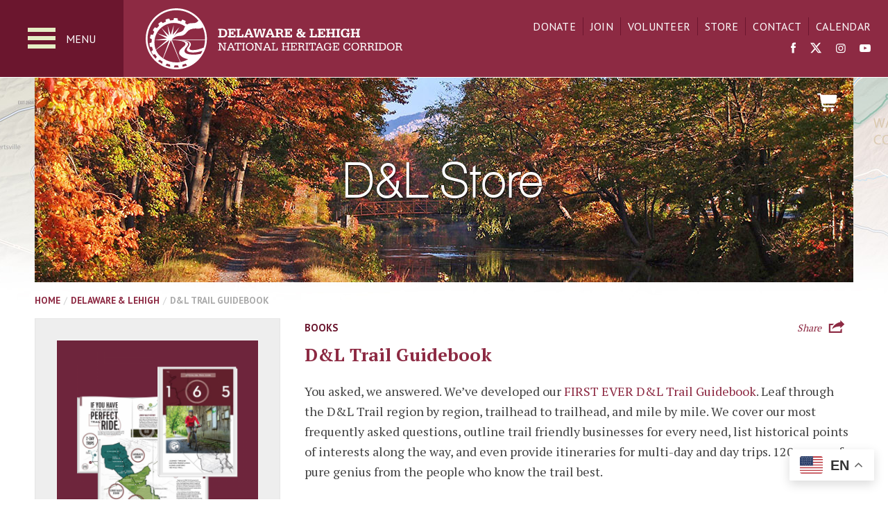

--- FILE ---
content_type: text/html; charset=UTF-8
request_url: https://store.delawareandlehigh.org/product/dl-trail-guidebook/
body_size: 19343
content:
<!DOCTYPE html>
<!--[if IE 7 ]>     <html lang="en-US" class="no-js ie ie7"> <![endif]-->
<!--[if IE 8 ]>     <html lang="en-US" class="no-js ie ie8"> <![endif]-->
<!--[if gte IE 9 ]> <html lang="en-US" class="no-js ie ie9"> <![endif]-->
<!--[if !IE]><!-->  <html lang="en-US" class="no-js"><!--<![endif]-->
<head>
	<meta charset="UTF-8" />
	<meta name="viewport" content="width=device-width, initial-scale=1, maximum-scale=1">
	<title>D&amp;L Trail Guidebook - Delaware &amp; Lehigh - Delaware &amp; Lehigh</title>
	<meta http-equiv="X-UA-Compatible" content="IE=edge" />

	<link href='//fonts.googleapis.com/css?family=PT+Sans:400,700|PT+Serif:400,700' rel='stylesheet' type='text/css'>

	
	<link rel="apple-touch-icon" sizes="57x57" href="https://store.delawareandlehigh.org/wp-content/themes/dl2014/images/favicons/apple-touch-icon-57x57.png">
	<link rel="apple-touch-icon" sizes="60x60" href="https://store.delawareandlehigh.org/wp-content/themes/dl2014/images/favicons/apple-touch-icon-60x60.png">
	<link rel="apple-touch-icon" sizes="72x72" href="https://store.delawareandlehigh.org/wp-content/themes/dl2014/images/favicons/apple-touch-icon-72x72.png">
	<link rel="apple-touch-icon" sizes="76x76" href="https://store.delawareandlehigh.org/wp-content/themes/dl2014/images/favicons/apple-touch-icon-76x76.png">
	<link rel="apple-touch-icon" sizes="114x114" href="https://store.delawareandlehigh.org/wp-content/themes/dl2014/images/favicons/apple-touch-icon-114x114.png">
	<link rel="apple-touch-icon" sizes="120x120" href="https://store.delawareandlehigh.org/wp-content/themes/dl2014/images/favicons/apple-touch-icon-120x120.png">
	<link rel="apple-touch-icon" sizes="144x144" href="https://store.delawareandlehigh.org/wp-content/themes/dl2014/images/favicons/apple-touch-icon-144x144.png">
	<link rel="apple-touch-icon" sizes="152x152" href="https://store.delawareandlehigh.org/wp-content/themes/dl2014/images/favicons/apple-touch-icon-152x152.png">
	<link rel="apple-touch-icon" sizes="180x180" href="https://store.delawareandlehigh.org/wp-content/themes/dl2014/images/favicons/apple-touch-icon-180x180.png">
	<link rel="icon" type="image/png" href="https://store.delawareandlehigh.org/wp-content/themes/dl2014/images/favicons/favicon-32x32.png" sizes="32x32">
	<link rel="icon" type="image/png" href="https://store.delawareandlehigh.org/wp-content/themes/dl2014/images/favicons/favicon-194x194.png" sizes="194x194">
	<link rel="icon" type="image/png" href="https://store.delawareandlehigh.org/wp-content/themes/dl2014/images/favicons/favicon-96x96.png" sizes="96x96">
	<link rel="icon" type="image/png" href="https://store.delawareandlehigh.org/wp-content/themes/dl2014/images/favicons/android-chrome-192x192.png" sizes="192x192">
	<link rel="icon" type="image/png" href="https://store.delawareandlehigh.org/wp-content/themes/dl2014/images/favicons/favicon-16x16.png" sizes="16x16">
	<link rel="icon" href="https://store.delawareandlehigh.org/wp-content/themes/dl2014/images/favicons/favicon.ico">
	<meta name="msapplication-TileColor" content="#8b2842">
	<meta name="msapplication-TileImage" content="https://store.delawareandlehigh.org/wp-content/themes/dl2014/images/favicons/mstile-144x144.png">
	<meta name="msapplication-config" content="https://store.delawareandlehigh.org/wp-content/themes/dl2014/images/favicons/browserconfig.xml">
	<meta name="theme-color" content="#ffffff">

	<script type="text/javascript">
		document.domain = "delawareandlehigh.org";

		// Generate email links via JS for some obfuscation
		function generate_mail_to_link(lhs, rhs) {
			document.write("<a href=\"mailto");
			document.write(":" + lhs + "@");
			document.write(rhs + "\">" + lhs + "@" + rhs + "<\/a>");
		}
	</script>

			<!-- Google tag (gtag.js) -->
		<script async src="https://www.googletagmanager.com/gtag/js?id=G-HXJM4MZ08R"></script>
		<script>
			window.dataLayer = window.dataLayer || [];
			function gtag(){dataLayer.push(arguments);}
			gtag('js', new Date());

			gtag('config', 'G-HXJM4MZ08R');
		</script>
	
	<meta name='robots' content='index, follow, max-image-preview:large, max-snippet:-1, max-video-preview:-1' />

	<!-- This site is optimized with the Yoast SEO plugin v26.6 - https://yoast.com/wordpress/plugins/seo/ -->
	<meta name="description" content="The D&amp;L Trail guidebook explores the region in a page by page and mile by mile format. Outlining businesses, trips and adventures to be had." />
	<link rel="canonical" href="https://store.delawareandlehigh.org/product/dl-trail-guidebook/" />
	<meta property="og:locale" content="en_US" />
	<meta property="og:type" content="article" />
	<meta property="og:title" content="D&amp;L Trail Guidebook - Delaware &amp; Lehigh" />
	<meta property="og:description" content="The D&amp;L Trail guidebook explores the region in a page by page and mile by mile format. Outlining businesses, trips and adventures to be had." />
	<meta property="og:url" content="https://store.delawareandlehigh.org/product/dl-trail-guidebook/" />
	<meta property="og:site_name" content="Delaware &amp; Lehigh" />
	<meta property="article:modified_time" content="2025-07-25T16:00:57+00:00" />
	<meta property="og:image" content="https://store.delawareandlehigh.org/wp-content/uploads/sites/3/2020/12/Untitled-design-17.png" />
	<meta property="og:image:width" content="1080" />
	<meta property="og:image:height" content="1080" />
	<meta property="og:image:type" content="image/png" />
	<meta name="twitter:card" content="summary_large_image" />
	<meta name="twitter:label1" content="Est. reading time" />
	<meta name="twitter:data1" content="1 minute" />
	<script type="application/ld+json" class="yoast-schema-graph">{"@context":"https://schema.org","@graph":[{"@type":"WebPage","@id":"https://store.delawareandlehigh.org/product/dl-trail-guidebook/","url":"https://store.delawareandlehigh.org/product/dl-trail-guidebook/","name":"D&L Trail Guidebook - Delaware &amp; Lehigh","isPartOf":{"@id":"https://store.delawareandlehigh.org/#website"},"primaryImageOfPage":{"@id":"https://store.delawareandlehigh.org/product/dl-trail-guidebook/#primaryimage"},"image":{"@id":"https://store.delawareandlehigh.org/product/dl-trail-guidebook/#primaryimage"},"thumbnailUrl":"https://store.delawareandlehigh.org/wp-content/uploads/sites/3/2020/12/Untitled-design-17.png","datePublished":"2021-02-09T15:36:01+00:00","dateModified":"2025-07-25T16:00:57+00:00","description":"The D&L Trail guidebook explores the region in a page by page and mile by mile format. Outlining businesses, trips and adventures to be had.","breadcrumb":{"@id":"https://store.delawareandlehigh.org/product/dl-trail-guidebook/#breadcrumb"},"inLanguage":"en-US","potentialAction":[{"@type":"ReadAction","target":["https://store.delawareandlehigh.org/product/dl-trail-guidebook/"]}]},{"@type":"ImageObject","inLanguage":"en-US","@id":"https://store.delawareandlehigh.org/product/dl-trail-guidebook/#primaryimage","url":"https://store.delawareandlehigh.org/wp-content/uploads/sites/3/2020/12/Untitled-design-17.png","contentUrl":"https://store.delawareandlehigh.org/wp-content/uploads/sites/3/2020/12/Untitled-design-17.png","width":1080,"height":1080,"caption":"sample pages of D&L Trail guidebook front cover and internal pages"},{"@type":"BreadcrumbList","@id":"https://store.delawareandlehigh.org/product/dl-trail-guidebook/#breadcrumb","itemListElement":[{"@type":"ListItem","position":1,"name":"Home","item":"https://store.delawareandlehigh.org/"},{"@type":"ListItem","position":2,"name":"Shop","item":"https://store.delawareandlehigh.org/shop/"},{"@type":"ListItem","position":3,"name":"D&#038;L Trail Guidebook"}]},{"@type":"WebSite","@id":"https://store.delawareandlehigh.org/#website","url":"https://store.delawareandlehigh.org/","name":"Delaware &amp; Lehigh","description":"National Heritage Corridor Store","potentialAction":[{"@type":"SearchAction","target":{"@type":"EntryPoint","urlTemplate":"https://store.delawareandlehigh.org/?s={search_term_string}"},"query-input":{"@type":"PropertyValueSpecification","valueRequired":true,"valueName":"search_term_string"}}],"inLanguage":"en-US"}]}</script>
	<!-- / Yoast SEO plugin. -->


<link rel='dns-prefetch' href='//www.googletagmanager.com' />
<link rel='dns-prefetch' href='//store.delawareandlehigh.org' />
<link rel="alternate" type="application/rss+xml" title="Delaware &amp; Lehigh &raquo; D&#038;L Trail Guidebook Comments Feed" href="https://store.delawareandlehigh.org/product/dl-trail-guidebook/feed/" />
<link rel="alternate" title="oEmbed (JSON)" type="application/json+oembed" href="https://store.delawareandlehigh.org/wp-json/oembed/1.0/embed?url=https%3A%2F%2Fstore.delawareandlehigh.org%2Fproduct%2Fdl-trail-guidebook%2F" />
<link rel="alternate" title="oEmbed (XML)" type="text/xml+oembed" href="https://store.delawareandlehigh.org/wp-json/oembed/1.0/embed?url=https%3A%2F%2Fstore.delawareandlehigh.org%2Fproduct%2Fdl-trail-guidebook%2F&#038;format=xml" />
<style id='wp-img-auto-sizes-contain-inline-css' type='text/css'>
img:is([sizes=auto i],[sizes^="auto," i]){contain-intrinsic-size:3000px 1500px}
/*# sourceURL=wp-img-auto-sizes-contain-inline-css */
</style>
<style id='wp-emoji-styles-inline-css' type='text/css'>

	img.wp-smiley, img.emoji {
		display: inline !important;
		border: none !important;
		box-shadow: none !important;
		height: 1em !important;
		width: 1em !important;
		margin: 0 0.07em !important;
		vertical-align: -0.1em !important;
		background: none !important;
		padding: 0 !important;
	}
/*# sourceURL=wp-emoji-styles-inline-css */
</style>
<style id='wp-block-library-inline-css' type='text/css'>
:root{--wp-block-synced-color:#7a00df;--wp-block-synced-color--rgb:122,0,223;--wp-bound-block-color:var(--wp-block-synced-color);--wp-editor-canvas-background:#ddd;--wp-admin-theme-color:#007cba;--wp-admin-theme-color--rgb:0,124,186;--wp-admin-theme-color-darker-10:#006ba1;--wp-admin-theme-color-darker-10--rgb:0,107,160.5;--wp-admin-theme-color-darker-20:#005a87;--wp-admin-theme-color-darker-20--rgb:0,90,135;--wp-admin-border-width-focus:2px}@media (min-resolution:192dpi){:root{--wp-admin-border-width-focus:1.5px}}.wp-element-button{cursor:pointer}:root .has-very-light-gray-background-color{background-color:#eee}:root .has-very-dark-gray-background-color{background-color:#313131}:root .has-very-light-gray-color{color:#eee}:root .has-very-dark-gray-color{color:#313131}:root .has-vivid-green-cyan-to-vivid-cyan-blue-gradient-background{background:linear-gradient(135deg,#00d084,#0693e3)}:root .has-purple-crush-gradient-background{background:linear-gradient(135deg,#34e2e4,#4721fb 50%,#ab1dfe)}:root .has-hazy-dawn-gradient-background{background:linear-gradient(135deg,#faaca8,#dad0ec)}:root .has-subdued-olive-gradient-background{background:linear-gradient(135deg,#fafae1,#67a671)}:root .has-atomic-cream-gradient-background{background:linear-gradient(135deg,#fdd79a,#004a59)}:root .has-nightshade-gradient-background{background:linear-gradient(135deg,#330968,#31cdcf)}:root .has-midnight-gradient-background{background:linear-gradient(135deg,#020381,#2874fc)}:root{--wp--preset--font-size--normal:16px;--wp--preset--font-size--huge:42px}.has-regular-font-size{font-size:1em}.has-larger-font-size{font-size:2.625em}.has-normal-font-size{font-size:var(--wp--preset--font-size--normal)}.has-huge-font-size{font-size:var(--wp--preset--font-size--huge)}.has-text-align-center{text-align:center}.has-text-align-left{text-align:left}.has-text-align-right{text-align:right}.has-fit-text{white-space:nowrap!important}#end-resizable-editor-section{display:none}.aligncenter{clear:both}.items-justified-left{justify-content:flex-start}.items-justified-center{justify-content:center}.items-justified-right{justify-content:flex-end}.items-justified-space-between{justify-content:space-between}.screen-reader-text{border:0;clip-path:inset(50%);height:1px;margin:-1px;overflow:hidden;padding:0;position:absolute;width:1px;word-wrap:normal!important}.screen-reader-text:focus{background-color:#ddd;clip-path:none;color:#444;display:block;font-size:1em;height:auto;left:5px;line-height:normal;padding:15px 23px 14px;text-decoration:none;top:5px;width:auto;z-index:100000}html :where(.has-border-color){border-style:solid}html :where([style*=border-top-color]){border-top-style:solid}html :where([style*=border-right-color]){border-right-style:solid}html :where([style*=border-bottom-color]){border-bottom-style:solid}html :where([style*=border-left-color]){border-left-style:solid}html :where([style*=border-width]){border-style:solid}html :where([style*=border-top-width]){border-top-style:solid}html :where([style*=border-right-width]){border-right-style:solid}html :where([style*=border-bottom-width]){border-bottom-style:solid}html :where([style*=border-left-width]){border-left-style:solid}html :where(img[class*=wp-image-]){height:auto;max-width:100%}:where(figure){margin:0 0 1em}html :where(.is-position-sticky){--wp-admin--admin-bar--position-offset:var(--wp-admin--admin-bar--height,0px)}@media screen and (max-width:600px){html :where(.is-position-sticky){--wp-admin--admin-bar--position-offset:0px}}

/*# sourceURL=wp-block-library-inline-css */
</style><link rel='stylesheet' id='wc-blocks-style-css' href='https://store.delawareandlehigh.org/wp-content/plugins/woocommerce/assets/client/blocks/wc-blocks.css?ver=wc-10.4.3' type='text/css' media='all' />
<style id='global-styles-inline-css' type='text/css'>
:root{--wp--preset--aspect-ratio--square: 1;--wp--preset--aspect-ratio--4-3: 4/3;--wp--preset--aspect-ratio--3-4: 3/4;--wp--preset--aspect-ratio--3-2: 3/2;--wp--preset--aspect-ratio--2-3: 2/3;--wp--preset--aspect-ratio--16-9: 16/9;--wp--preset--aspect-ratio--9-16: 9/16;--wp--preset--color--black: #000000;--wp--preset--color--cyan-bluish-gray: #abb8c3;--wp--preset--color--white: #ffffff;--wp--preset--color--pale-pink: #f78da7;--wp--preset--color--vivid-red: #cf2e2e;--wp--preset--color--luminous-vivid-orange: #ff6900;--wp--preset--color--luminous-vivid-amber: #fcb900;--wp--preset--color--light-green-cyan: #7bdcb5;--wp--preset--color--vivid-green-cyan: #00d084;--wp--preset--color--pale-cyan-blue: #8ed1fc;--wp--preset--color--vivid-cyan-blue: #0693e3;--wp--preset--color--vivid-purple: #9b51e0;--wp--preset--gradient--vivid-cyan-blue-to-vivid-purple: linear-gradient(135deg,rgb(6,147,227) 0%,rgb(155,81,224) 100%);--wp--preset--gradient--light-green-cyan-to-vivid-green-cyan: linear-gradient(135deg,rgb(122,220,180) 0%,rgb(0,208,130) 100%);--wp--preset--gradient--luminous-vivid-amber-to-luminous-vivid-orange: linear-gradient(135deg,rgb(252,185,0) 0%,rgb(255,105,0) 100%);--wp--preset--gradient--luminous-vivid-orange-to-vivid-red: linear-gradient(135deg,rgb(255,105,0) 0%,rgb(207,46,46) 100%);--wp--preset--gradient--very-light-gray-to-cyan-bluish-gray: linear-gradient(135deg,rgb(238,238,238) 0%,rgb(169,184,195) 100%);--wp--preset--gradient--cool-to-warm-spectrum: linear-gradient(135deg,rgb(74,234,220) 0%,rgb(151,120,209) 20%,rgb(207,42,186) 40%,rgb(238,44,130) 60%,rgb(251,105,98) 80%,rgb(254,248,76) 100%);--wp--preset--gradient--blush-light-purple: linear-gradient(135deg,rgb(255,206,236) 0%,rgb(152,150,240) 100%);--wp--preset--gradient--blush-bordeaux: linear-gradient(135deg,rgb(254,205,165) 0%,rgb(254,45,45) 50%,rgb(107,0,62) 100%);--wp--preset--gradient--luminous-dusk: linear-gradient(135deg,rgb(255,203,112) 0%,rgb(199,81,192) 50%,rgb(65,88,208) 100%);--wp--preset--gradient--pale-ocean: linear-gradient(135deg,rgb(255,245,203) 0%,rgb(182,227,212) 50%,rgb(51,167,181) 100%);--wp--preset--gradient--electric-grass: linear-gradient(135deg,rgb(202,248,128) 0%,rgb(113,206,126) 100%);--wp--preset--gradient--midnight: linear-gradient(135deg,rgb(2,3,129) 0%,rgb(40,116,252) 100%);--wp--preset--font-size--small: 13px;--wp--preset--font-size--medium: 20px;--wp--preset--font-size--large: 36px;--wp--preset--font-size--x-large: 42px;--wp--preset--spacing--20: 0.44rem;--wp--preset--spacing--30: 0.67rem;--wp--preset--spacing--40: 1rem;--wp--preset--spacing--50: 1.5rem;--wp--preset--spacing--60: 2.25rem;--wp--preset--spacing--70: 3.38rem;--wp--preset--spacing--80: 5.06rem;--wp--preset--shadow--natural: 6px 6px 9px rgba(0, 0, 0, 0.2);--wp--preset--shadow--deep: 12px 12px 50px rgba(0, 0, 0, 0.4);--wp--preset--shadow--sharp: 6px 6px 0px rgba(0, 0, 0, 0.2);--wp--preset--shadow--outlined: 6px 6px 0px -3px rgb(255, 255, 255), 6px 6px rgb(0, 0, 0);--wp--preset--shadow--crisp: 6px 6px 0px rgb(0, 0, 0);}:where(.is-layout-flex){gap: 0.5em;}:where(.is-layout-grid){gap: 0.5em;}body .is-layout-flex{display: flex;}.is-layout-flex{flex-wrap: wrap;align-items: center;}.is-layout-flex > :is(*, div){margin: 0;}body .is-layout-grid{display: grid;}.is-layout-grid > :is(*, div){margin: 0;}:where(.wp-block-columns.is-layout-flex){gap: 2em;}:where(.wp-block-columns.is-layout-grid){gap: 2em;}:where(.wp-block-post-template.is-layout-flex){gap: 1.25em;}:where(.wp-block-post-template.is-layout-grid){gap: 1.25em;}.has-black-color{color: var(--wp--preset--color--black) !important;}.has-cyan-bluish-gray-color{color: var(--wp--preset--color--cyan-bluish-gray) !important;}.has-white-color{color: var(--wp--preset--color--white) !important;}.has-pale-pink-color{color: var(--wp--preset--color--pale-pink) !important;}.has-vivid-red-color{color: var(--wp--preset--color--vivid-red) !important;}.has-luminous-vivid-orange-color{color: var(--wp--preset--color--luminous-vivid-orange) !important;}.has-luminous-vivid-amber-color{color: var(--wp--preset--color--luminous-vivid-amber) !important;}.has-light-green-cyan-color{color: var(--wp--preset--color--light-green-cyan) !important;}.has-vivid-green-cyan-color{color: var(--wp--preset--color--vivid-green-cyan) !important;}.has-pale-cyan-blue-color{color: var(--wp--preset--color--pale-cyan-blue) !important;}.has-vivid-cyan-blue-color{color: var(--wp--preset--color--vivid-cyan-blue) !important;}.has-vivid-purple-color{color: var(--wp--preset--color--vivid-purple) !important;}.has-black-background-color{background-color: var(--wp--preset--color--black) !important;}.has-cyan-bluish-gray-background-color{background-color: var(--wp--preset--color--cyan-bluish-gray) !important;}.has-white-background-color{background-color: var(--wp--preset--color--white) !important;}.has-pale-pink-background-color{background-color: var(--wp--preset--color--pale-pink) !important;}.has-vivid-red-background-color{background-color: var(--wp--preset--color--vivid-red) !important;}.has-luminous-vivid-orange-background-color{background-color: var(--wp--preset--color--luminous-vivid-orange) !important;}.has-luminous-vivid-amber-background-color{background-color: var(--wp--preset--color--luminous-vivid-amber) !important;}.has-light-green-cyan-background-color{background-color: var(--wp--preset--color--light-green-cyan) !important;}.has-vivid-green-cyan-background-color{background-color: var(--wp--preset--color--vivid-green-cyan) !important;}.has-pale-cyan-blue-background-color{background-color: var(--wp--preset--color--pale-cyan-blue) !important;}.has-vivid-cyan-blue-background-color{background-color: var(--wp--preset--color--vivid-cyan-blue) !important;}.has-vivid-purple-background-color{background-color: var(--wp--preset--color--vivid-purple) !important;}.has-black-border-color{border-color: var(--wp--preset--color--black) !important;}.has-cyan-bluish-gray-border-color{border-color: var(--wp--preset--color--cyan-bluish-gray) !important;}.has-white-border-color{border-color: var(--wp--preset--color--white) !important;}.has-pale-pink-border-color{border-color: var(--wp--preset--color--pale-pink) !important;}.has-vivid-red-border-color{border-color: var(--wp--preset--color--vivid-red) !important;}.has-luminous-vivid-orange-border-color{border-color: var(--wp--preset--color--luminous-vivid-orange) !important;}.has-luminous-vivid-amber-border-color{border-color: var(--wp--preset--color--luminous-vivid-amber) !important;}.has-light-green-cyan-border-color{border-color: var(--wp--preset--color--light-green-cyan) !important;}.has-vivid-green-cyan-border-color{border-color: var(--wp--preset--color--vivid-green-cyan) !important;}.has-pale-cyan-blue-border-color{border-color: var(--wp--preset--color--pale-cyan-blue) !important;}.has-vivid-cyan-blue-border-color{border-color: var(--wp--preset--color--vivid-cyan-blue) !important;}.has-vivid-purple-border-color{border-color: var(--wp--preset--color--vivid-purple) !important;}.has-vivid-cyan-blue-to-vivid-purple-gradient-background{background: var(--wp--preset--gradient--vivid-cyan-blue-to-vivid-purple) !important;}.has-light-green-cyan-to-vivid-green-cyan-gradient-background{background: var(--wp--preset--gradient--light-green-cyan-to-vivid-green-cyan) !important;}.has-luminous-vivid-amber-to-luminous-vivid-orange-gradient-background{background: var(--wp--preset--gradient--luminous-vivid-amber-to-luminous-vivid-orange) !important;}.has-luminous-vivid-orange-to-vivid-red-gradient-background{background: var(--wp--preset--gradient--luminous-vivid-orange-to-vivid-red) !important;}.has-very-light-gray-to-cyan-bluish-gray-gradient-background{background: var(--wp--preset--gradient--very-light-gray-to-cyan-bluish-gray) !important;}.has-cool-to-warm-spectrum-gradient-background{background: var(--wp--preset--gradient--cool-to-warm-spectrum) !important;}.has-blush-light-purple-gradient-background{background: var(--wp--preset--gradient--blush-light-purple) !important;}.has-blush-bordeaux-gradient-background{background: var(--wp--preset--gradient--blush-bordeaux) !important;}.has-luminous-dusk-gradient-background{background: var(--wp--preset--gradient--luminous-dusk) !important;}.has-pale-ocean-gradient-background{background: var(--wp--preset--gradient--pale-ocean) !important;}.has-electric-grass-gradient-background{background: var(--wp--preset--gradient--electric-grass) !important;}.has-midnight-gradient-background{background: var(--wp--preset--gradient--midnight) !important;}.has-small-font-size{font-size: var(--wp--preset--font-size--small) !important;}.has-medium-font-size{font-size: var(--wp--preset--font-size--medium) !important;}.has-large-font-size{font-size: var(--wp--preset--font-size--large) !important;}.has-x-large-font-size{font-size: var(--wp--preset--font-size--x-large) !important;}
/*# sourceURL=global-styles-inline-css */
</style>

<style id='classic-theme-styles-inline-css' type='text/css'>
/*! This file is auto-generated */
.wp-block-button__link{color:#fff;background-color:#32373c;border-radius:9999px;box-shadow:none;text-decoration:none;padding:calc(.667em + 2px) calc(1.333em + 2px);font-size:1.125em}.wp-block-file__button{background:#32373c;color:#fff;text-decoration:none}
/*# sourceURL=/wp-includes/css/classic-themes.min.css */
</style>
<link rel='stylesheet' id='photoswipe-css' href='https://store.delawareandlehigh.org/wp-content/plugins/woocommerce/assets/css/photoswipe/photoswipe.min.css?ver=10.4.3' type='text/css' media='all' />
<link rel='stylesheet' id='photoswipe-default-skin-css' href='https://store.delawareandlehigh.org/wp-content/plugins/woocommerce/assets/css/photoswipe/default-skin/default-skin.min.css?ver=10.4.3' type='text/css' media='all' />
<style id='woocommerce-inline-inline-css' type='text/css'>
.woocommerce form .form-row .required { visibility: visible; }
/*# sourceURL=woocommerce-inline-inline-css */
</style>
<link rel='stylesheet' id='woocommerce-nyp-css' href='https://store.delawareandlehigh.org/wp-content/plugins/woocommerce-name-your-price/assets/css/frontend/name-your-price.min.css?ver=3.7.0' type='text/css' media='all' />
<link rel='stylesheet' id='swiper-css' href='https://store.delawareandlehigh.org/wp-content/themes/dl2014/js/vendor/swiper.min.css?ver=5.4.2' type='text/css' media='all' />
<link rel='stylesheet' id='style-css' href='https://store.delawareandlehigh.org/wp-content/themes/dl2014/style.css?ver=1.8.9' type='text/css' media='all' />
<script type="text/template" id="tmpl-variation-template">
	<div class="woocommerce-variation-description">{{{ data.variation.variation_description }}}</div>
	<div class="woocommerce-variation-price">{{{ data.variation.price_html }}}</div>
	<div class="woocommerce-variation-availability">{{{ data.variation.availability_html }}}</div>
</script>
<script type="text/template" id="tmpl-unavailable-variation-template">
	<p role="alert">Sorry, this product is unavailable. Please choose a different combination.</p>
</script>
<script type="text/javascript" id="woocommerce-google-analytics-integration-gtag-js-after">
/* <![CDATA[ */
/* Google Analytics for WooCommerce (gtag.js) */
					window.dataLayer = window.dataLayer || [];
					function gtag(){dataLayer.push(arguments);}
					// Set up default consent state.
					for ( const mode of [{"analytics_storage":"denied","ad_storage":"denied","ad_user_data":"denied","ad_personalization":"denied","region":["AT","BE","BG","HR","CY","CZ","DK","EE","FI","FR","DE","GR","HU","IS","IE","IT","LV","LI","LT","LU","MT","NL","NO","PL","PT","RO","SK","SI","ES","SE","GB","CH"]}] || [] ) {
						gtag( "consent", "default", { "wait_for_update": 500, ...mode } );
					}
					gtag("js", new Date());
					gtag("set", "developer_id.dOGY3NW", true);
					gtag("config", "G-HXJM4MZ08R", {"track_404":false,"allow_google_signals":true,"logged_in":false,"linker":{"domains":[],"allow_incoming":false},"custom_map":{"dimension1":"logged_in"}});
//# sourceURL=woocommerce-google-analytics-integration-gtag-js-after
/* ]]> */
</script>
<script type="text/javascript" src="https://store.delawareandlehigh.org/wp-includes/js/jquery/jquery.min.js?ver=3.7.1" id="jquery-core-js"></script>
<script type="text/javascript" src="https://store.delawareandlehigh.org/wp-includes/js/jquery/jquery-migrate.min.js?ver=3.4.1" id="jquery-migrate-js"></script>
<script type="text/javascript" src="https://store.delawareandlehigh.org/wp-content/plugins/woocommerce/assets/js/jquery-blockui/jquery.blockUI.min.js?ver=2.7.0-wc.10.4.3" id="wc-jquery-blockui-js" data-wp-strategy="defer"></script>
<script type="text/javascript" id="wc-add-to-cart-js-extra">
/* <![CDATA[ */
var wc_add_to_cart_params = {"ajax_url":"https://store.delawareandlehigh.org/wp-admin/admin-ajax.php","wc_ajax_url":"/?wc-ajax=%%endpoint%%","i18n_view_cart":"View cart","cart_url":"https://store.delawareandlehigh.org/cart/","is_cart":"","cart_redirect_after_add":"no"};
//# sourceURL=wc-add-to-cart-js-extra
/* ]]> */
</script>
<script type="text/javascript" src="https://store.delawareandlehigh.org/wp-content/plugins/woocommerce/assets/js/frontend/add-to-cart.min.js?ver=10.4.3" id="wc-add-to-cart-js" defer="defer" data-wp-strategy="defer"></script>
<script type="text/javascript" src="https://store.delawareandlehigh.org/wp-content/plugins/woocommerce/assets/js/flexslider/jquery.flexslider.min.js?ver=2.7.2-wc.10.4.3" id="wc-flexslider-js" defer="defer" data-wp-strategy="defer"></script>
<script type="text/javascript" src="https://store.delawareandlehigh.org/wp-content/plugins/woocommerce/assets/js/photoswipe/photoswipe.min.js?ver=4.1.1-wc.10.4.3" id="wc-photoswipe-js" defer="defer" data-wp-strategy="defer"></script>
<script type="text/javascript" src="https://store.delawareandlehigh.org/wp-content/plugins/woocommerce/assets/js/photoswipe/photoswipe-ui-default.min.js?ver=4.1.1-wc.10.4.3" id="wc-photoswipe-ui-default-js" defer="defer" data-wp-strategy="defer"></script>
<script type="text/javascript" id="wc-single-product-js-extra">
/* <![CDATA[ */
var wc_single_product_params = {"i18n_required_rating_text":"Please select a rating","i18n_rating_options":["1 of 5 stars","2 of 5 stars","3 of 5 stars","4 of 5 stars","5 of 5 stars"],"i18n_product_gallery_trigger_text":"View full-screen image gallery","review_rating_required":"yes","flexslider":{"rtl":false,"animation":"slide","smoothHeight":true,"directionNav":false,"controlNav":"thumbnails","slideshow":false,"animationSpeed":500,"animationLoop":false,"allowOneSlide":false},"zoom_enabled":"","zoom_options":[],"photoswipe_enabled":"1","photoswipe_options":{"shareEl":false,"closeOnScroll":false,"history":false,"hideAnimationDuration":0,"showAnimationDuration":0},"flexslider_enabled":"1"};
//# sourceURL=wc-single-product-js-extra
/* ]]> */
</script>
<script type="text/javascript" src="https://store.delawareandlehigh.org/wp-content/plugins/woocommerce/assets/js/frontend/single-product.min.js?ver=10.4.3" id="wc-single-product-js" defer="defer" data-wp-strategy="defer"></script>
<script type="text/javascript" src="https://store.delawareandlehigh.org/wp-content/plugins/woocommerce/assets/js/js-cookie/js.cookie.min.js?ver=2.1.4-wc.10.4.3" id="wc-js-cookie-js" defer="defer" data-wp-strategy="defer"></script>
<script type="text/javascript" id="woocommerce-js-extra">
/* <![CDATA[ */
var woocommerce_params = {"ajax_url":"https://store.delawareandlehigh.org/wp-admin/admin-ajax.php","wc_ajax_url":"/?wc-ajax=%%endpoint%%","i18n_password_show":"Show password","i18n_password_hide":"Hide password"};
//# sourceURL=woocommerce-js-extra
/* ]]> */
</script>
<script type="text/javascript" src="https://store.delawareandlehigh.org/wp-content/plugins/woocommerce/assets/js/frontend/woocommerce.min.js?ver=10.4.3" id="woocommerce-js" defer="defer" data-wp-strategy="defer"></script>
<script type="text/javascript" src="https://store.delawareandlehigh.org/wp-content/themes/dl2014/js/header-scripts.min.js?ver=4.0.2" id="fourohone-header-js"></script>
<script type="text/javascript" src="https://store.delawareandlehigh.org/wp-includes/js/underscore.min.js?ver=1.13.7" id="underscore-js"></script>
<script type="text/javascript" id="wp-util-js-extra">
/* <![CDATA[ */
var _wpUtilSettings = {"ajax":{"url":"https://store.delawareandlehigh.org/wp-admin/admin-ajax.php"}};
//# sourceURL=wp-util-js-extra
/* ]]> */
</script>
<script type="text/javascript" src="https://store.delawareandlehigh.org/wp-includes/js/wp-util.min.js?ver=6.9" id="wp-util-js"></script>
<link rel="https://api.w.org/" href="https://store.delawareandlehigh.org/wp-json/" /><link rel="alternate" title="JSON" type="application/json" href="https://store.delawareandlehigh.org/wp-json/wp/v2/product/19476" /><link rel="EditURI" type="application/rsd+xml" title="RSD" href="https://store.delawareandlehigh.org/xmlrpc.php?rsd" />
<meta name="generator" content="WordPress 6.9" />
<meta name="generator" content="WooCommerce 10.4.3" />
<link rel='shortlink' href='https://store.delawareandlehigh.org/?p=19476' />
<link rel="shortcut icon" type="image/x-icon" href="https://store.delawareandlehigh.org/favicon.ico">	<noscript><style>.woocommerce-product-gallery{ opacity: 1 !important; }</style></noscript>
	<style type="text/css">.recentcomments a{display:inline !important;padding:0 !important;margin:0 !important;}</style>
	
</head>


<body class="wp-singular product-template-default single single-product postid-19476 wp-theme-dl2014 wp-child-theme-dlstore2015 theme-dl2014 woocommerce woocommerce-page woocommerce-no-js">

	
	<div class="header">

		<div class="m">
			<div class="icon">
				<span></span>
				<span></span>
				<span></span>
				<span></span>
			</div>
			<span class="text">MENU</span>
		</div>

		<div class="main-nav-wrap">
			<div class="menu-off"></div>
			<ul id="menu-primary-nav" class="nav main-nav clearfix"><li id="menu-item-246188" class="menu-item menu-item-type-post_type menu-item-object-page menu-item-has-children has-children menu-item-246188"><a href="https://delawareandlehigh.org/about/">About</a>
<ul class="sub-menu">
	<li id="menu-item-246189" class="menu-item menu-item-type-post_type menu-item-object-page menu-item-has-children has-children menu-item-246189"><a href="https://delawareandlehigh.org/about/mission/">Our Mission</a>
	<div class='sub-menu-wrap level-1'>

	<ul class="sub-menu">
		<li id="menu-item-246190" class="menu-item menu-item-type-post_type menu-item-object-page menu-item-246190"><a href="https://delawareandlehigh.org/about/mission/industrial-heritage/">Industrial Heritage</a></li>
		<li id="menu-item-246191" class="menu-item menu-item-type-post_type menu-item-object-page menu-item-246191"><a href="https://delawareandlehigh.org/about/mission/nature-environment/">Nature &#038; Environment</a></li>
		<li id="menu-item-246192" class="menu-item menu-item-type-post_type menu-item-object-page menu-item-246192"><a href="https://delawareandlehigh.org/about/mission/health-wellness/">Health &#038; Wellness</a></li>
		<li id="menu-item-246193" class="menu-item menu-item-type-post_type menu-item-object-page menu-item-246193"><a href="https://delawareandlehigh.org/about/mission/economic-development/">Economic Development</a></li>
	</ul>
	</div>
</li>
	<li id="menu-item-246194" class="menu-item menu-item-type-post_type menu-item-object-page menu-item-has-children has-children menu-item-246194"><a href="https://delawareandlehigh.org/about/history/">Our History</a>
	<div class='sub-menu-wrap level-1'>

	<ul class="sub-menu">
		<li id="menu-item-246195" class="menu-item menu-item-type-post_type menu-item-object-page menu-item-246195"><a href="https://delawareandlehigh.org/about/history/connecting-and-defining-a-region/">Connecting &#038; Defining a Region</a></li>
		<li id="menu-item-246196" class="menu-item menu-item-type-post_type menu-item-object-page menu-item-246196"><a href="https://delawareandlehigh.org/about/history/working-with-nature/">Working with Nature</a></li>
		<li id="menu-item-246197" class="menu-item menu-item-type-post_type menu-item-object-page menu-item-246197"><a href="https://delawareandlehigh.org/about/history/coal-commerce-and-industry/">Coal, Commerce &#038; Industry</a></li>
		<li id="menu-item-246198" class="menu-item menu-item-type-post_type menu-item-object-page menu-item-246198"><a href="https://delawareandlehigh.org/about/history/transformation-of-people-and-places/">Transformation of People &#038; Places</a></li>
	</ul>
	</div>
</li>
	<li id="menu-item-246199" class="menu-item menu-item-type-post_type menu-item-object-page menu-item-has-children has-children menu-item-246199"><a href="https://delawareandlehigh.org/about/regions/">Our Three Regions</a>
	<div class='sub-menu-wrap level-1'>

	<ul class="sub-menu">
		<li id="menu-item-246200" class="menu-item menu-item-type-post_type menu-item-object-page menu-item-246200"><a href="https://delawareandlehigh.org/about/regions/anthracite/">Anthracite Region</a></li>
		<li id="menu-item-246201" class="menu-item menu-item-type-post_type menu-item-object-page menu-item-246201"><a href="https://delawareandlehigh.org/about/regions/lehigh-valley/">Lehigh Valley Region</a></li>
		<li id="menu-item-246202" class="menu-item menu-item-type-post_type menu-item-object-page menu-item-246202"><a href="https://delawareandlehigh.org/about/regions/delaware-canal/">Delaware Canal Region</a></li>
	</ul>
	</div>
</li>
	<li id="menu-item-246203" class="menu-item menu-item-type-post_type menu-item-object-page menu-item-246203"><a href="https://delawareandlehigh.org/about/newsroom-and-resources/">Newsroom &#038; Resources</a></li>
	<li id="menu-item-246237" class="menu-item menu-item-type-custom menu-item-object-custom menu-item-246237"><a href="https://delawareandlehigh.org/blog/">Blog</a></li>
	<li id="menu-item-266506" class="menu-item menu-item-type-post_type menu-item-object-page menu-item-266506"><a href="https://delawareandlehigh.org/rfq-dl-trail-consulting-services/">Request for Qualifications: D&amp;L Trail Consulting Services</a></li>
	<li id="menu-item-246204" class="menu-item menu-item-type-post_type menu-item-object-page menu-item-246204"><a href="https://delawareandlehigh.org/about/team/">Our Team</a></li>
	<li id="menu-item-246205" class="menu-item menu-item-type-post_type menu-item-object-page menu-item-246205"><a href="https://delawareandlehigh.org/about/partners/">Our Partners</a></li>
	<li id="menu-item-246206" class="menu-item menu-item-type-post_type menu-item-object-page menu-item-246206"><a href="https://delawareandlehigh.org/about/contact-us/">Contact Us</a></li>
</ul>
</li>
<li id="menu-item-246207" class="menu-item menu-item-type-post_type menu-item-object-page menu-item-has-children has-children menu-item-246207"><a href="https://delawareandlehigh.org/explore-the-corridor/">Explore the Corridor</a>
<ul class="sub-menu">
	<li id="menu-item-266152" class="menu-item menu-item-type-post_type menu-item-object-page menu-item-266152"><a href="https://delawareandlehigh.org/take-action/">Take Action</a></li>
	<li id="menu-item-246208" class="menu-item menu-item-type-post_type menu-item-object-page menu-item-246208"><a href="https://delawareandlehigh.org/map/">Interactive Map</a></li>
	<li id="menu-item-246209" class="menu-item menu-item-type-post_type menu-item-object-page menu-item-246209"><a href="https://delawareandlehigh.org/explore-the-corridor/plan-your-trip/">Plan Your Trip</a></li>
	<li id="menu-item-257100" class="menu-item menu-item-type-post_type menu-item-object-page menu-item-257100"><a href="https://delawareandlehigh.org/explore-the-corridor/state-of-the-trail/">State of the D&#038;L Trail Address</a></li>
	<li id="menu-item-249459" class="menu-item menu-item-type-post_type menu-item-object-page menu-item-249459"><a href="https://delawareandlehigh.org/trail-etiquette-safety/">Trail Etiquette &#038; Safety</a></li>
	<li id="menu-item-246211" class="menu-item menu-item-type-post_type menu-item-object-page menu-item-246211"><a href="https://delawareandlehigh.org/explore-the-corridor/trail-friendly-businesses/">Trail Friendly Businesses</a></li>
	<li id="menu-item-246238" class="menu-item menu-item-type-custom menu-item-object-custom menu-item-246238"><a href="https://delawareandlehigh.org/blog/image-gallery/">Gallery</a></li>
	<li id="menu-item-246212" class="menu-item menu-item-type-post_type menu-item-object-page menu-item-246212"><a href="https://delawareandlehigh.org/explore-the-corridor/events/">Calendar</a></li>
</ul>
</li>
<li id="menu-item-246213" class="menu-item menu-item-type-post_type menu-item-object-page menu-item-has-children has-children menu-item-246213"><a href="https://delawareandlehigh.org/programs/">Signature Programs</a>
<ul class="sub-menu">
	<li id="menu-item-246214" class="menu-item menu-item-type-post_type menu-item-object-page menu-item-246214"><a target="_blank" href="https://delawareandlehigh.org/programs/national-canal-museum/">National Canal Museum</a></li>
	<li id="menu-item-246218" class="menu-item menu-item-type-post_type menu-item-object-page menu-item-246218"><a href="https://delawareandlehigh.org/programs/trail-towns-and-businesses/">Trail Towns &#038; Businesses</a></li>
	<li id="menu-item-246215" class="menu-item menu-item-type-post_type menu-item-object-page menu-item-246215"><a href="https://delawareandlehigh.org/programs/education/">Education</a></li>
	<li id="menu-item-246216" class="menu-item menu-item-type-post_type menu-item-object-page menu-item-246216"><a href="https://delawareandlehigh.org/programs/get-your-tail-on-the-trail/">Get Your Tail on the Trail</a></li>
	<li id="menu-item-246217" class="menu-item menu-item-type-post_type menu-item-object-page menu-item-246217"><a href="https://delawareandlehigh.org/programs/lehigh-valley-greenways/">Lehigh Valley Greenways</a></li>
	<li id="menu-item-246429" class="menu-item menu-item-type-post_type menu-item-object-page menu-item-246429"><a href="https://delawareandlehigh.org/programs/the-link/">THE LINK</a></li>
</ul>
</li>
<li id="menu-item-246219" class="menu-item menu-item-type-post_type menu-item-object-page menu-item-has-children has-children menu-item-246219"><a href="https://delawareandlehigh.org/support/">Support</a>
<ul class="sub-menu">
	<li id="menu-item-246220" class="menu-item menu-item-type-post_type menu-item-object-page menu-item-246220"><a href="https://delawareandlehigh.org/support/donate/">Donate</a></li>
	<li id="menu-item-246221" class="menu-item menu-item-type-post_type menu-item-object-page menu-item-246221"><a href="https://delawareandlehigh.org/support/membership/">Membership</a></li>
	<li id="menu-item-246239" class="menu-item menu-item-type-custom menu-item-object-custom menu-item-246239"><a href="https://store.delawareandlehigh.org/">Store</a></li>
	<li id="menu-item-261688" class="menu-item menu-item-type-custom menu-item-object-custom menu-item-261688"><a href="https://race.delawareandlehigh.org/">St. Luke&#8217;s D&#038;L RaceFest</a></li>
	<li id="menu-item-263923" class="menu-item menu-item-type-post_type menu-item-object-page menu-item-263923"><a href="https://delawareandlehigh.org/?page_id=261628">D&#038;L Trail-A-Thon</a></li>
</ul>
</li>
<li id="menu-item-246224" class="menu-item menu-item-type-post_type menu-item-object-page menu-item-has-children has-children menu-item-246224"><a href="https://delawareandlehigh.org/volunteer/">Volunteer</a>
<ul class="sub-menu">
	<li id="menu-item-246225" class="menu-item menu-item-type-post_type menu-item-object-page menu-item-246225"><a href="https://delawareandlehigh.org/volunteer/ambassadors/">D&#038;L Ambassadors</a></li>
	<li id="menu-item-246226" class="menu-item menu-item-type-post_type menu-item-object-page menu-item-246226"><a href="https://delawareandlehigh.org/volunteer/trail-tenders/">Trail Tenders &#038; Adopt-A-Section</a></li>
	<li id="menu-item-246227" class="menu-item menu-item-type-post_type menu-item-object-page menu-item-246227"><a href="https://delawareandlehigh.org/volunteer/trail-patrol/">Trail Patrol</a></li>
	<li id="menu-item-246425" class="menu-item menu-item-type-post_type menu-item-object-page menu-item-246425"><a href="https://delawareandlehigh.org/volunteer/museum-docents-educators/">Museum Docents &#038; Educators</a></li>
	<li id="menu-item-246228" class="menu-item menu-item-type-post_type menu-item-object-page menu-item-246228"><a href="https://delawareandlehigh.org/volunteer/log-hours/">Log Hours</a></li>
</ul>
</li>
<li id="menu-item-246229" class="menu-item menu-item-type-post_type menu-item-object-page menu-item-has-children has-children menu-item-246229"><a href="https://delawareandlehigh.org/partner-resources/">Partner Resources</a>
<ul class="sub-menu">
	<li id="menu-item-246230" class="menu-item menu-item-type-post_type menu-item-object-page menu-item-246230"><a href="https://delawareandlehigh.org/partner-resources/grant-opportunities/">Grant &#038; Funding Opportunities</a></li>
	<li id="menu-item-246231" class="menu-item menu-item-type-post_type menu-item-object-page menu-item-246231"><a href="https://delawareandlehigh.org/partner-resources/data-driven-sustainability/">Data Driven Sustainability</a></li>
	<li id="menu-item-246232" class="menu-item menu-item-type-post_type menu-item-object-page menu-item-246232"><a href="https://delawareandlehigh.org/partner-resources/ownership-council/">Ownership Council</a></li>
	<li id="menu-item-246234" class="menu-item menu-item-type-post_type menu-item-object-page menu-item-246234"><a href="https://delawareandlehigh.org/partner-resources/visually-speaking/">Visually Speaking</a></li>
</ul>
</li>
<li id="menu-item-114" class="social mobile menu-item menu-item-type-custom menu-item-object-custom menu-item-114"><a target="_blank" href="https://www.facebook.com/DelawareandLehigh"><span>F</span></a></li>
<li id="menu-item-115" class="social mobile menu-item menu-item-type-custom menu-item-object-custom menu-item-115"><a target="_blank" href="https://x.com/DLNHC"><span><svg viewBox="0 0 512 512"><path d="M389.2 48h70.6L305.6 224.2 487 464H345L233.7 318.6 106.5 464H35.8L200.7 275.5 26.8 48H172.4L272.9 180.9 389.2 48zM364.4 421.8h39.1L151.1 88h-42L364.4 421.8z" fill="currentColor"/></svg></span></a></li>
<li id="menu-item-116" class="social mobile menu-item menu-item-type-custom menu-item-object-custom menu-item-116"><a target="_blank" href="https://www.instagram.com/dl_trail/"><span>I</span></a></li>
<li id="menu-item-6097" class="social mobile menu-item menu-item-type-custom menu-item-object-custom menu-item-6097"><a target="_blank" href="https://www.youtube.com/channel/UCfwLwxY-g9OVdN9B5polgTg"><span>Y</span></a></li>
<li class="menu-item menu-item-search"><form role="search" method="get" id="searchform" class="search-form" action="/">
	<label>
		<span class="screen-reader-text" for="search"></span>
		<input type="text" name="s" id="search" value="" placeholder="Search..." name="search" id="search" class="s search-field" />		
	</label>
</form></li></ul>		</div><!-- main nav wrap -->

		<div class="logo">
			<a class="svg" href="https://delawareandlehigh.org">
				<svg version="1.1" xmlns="http://www.w3.org/2000/svg" xmlns:xlink="http://www.w3.org/1999/xlink" x="0px" y="0px"
	 viewBox="341 114.1 1194.3 284.9" enable-background="new 341 114.1 1194.3 284.9" xml:space="preserve">
<g>
	<path id="badge" fill="#FFFFFF" d="M483.4,114.1c-78.7,0-142.4,63.8-142.4,142.4S404.8,399,483.4,399s142.4-63.8,142.4-142.4
		C625.9,177.9,562.1,114.1,483.4,114.1z M387,349.3C387,349.3,387,349.3,387,349.3L387,349.3c-7.7-8-14.4-16.9-19.9-26.6
		c-1.6-2.9-3.2-5.8-4.6-8.9c-0.2-0.5-0.4-0.9-0.7-1.4c-2.8-6-5.1-12.3-7-18.7c-0.4-1.3-0.7-2.6-1.1-3.9c-0.1-0.2-0.1-0.4-0.2-0.6
		c0-0.1,0-0.1,0-0.2c-1.5-6.2-2.7-12.6-3.3-19.1c-0.4-4.4-0.7-8.8-0.7-13.3c0-73.9,59.9-133.8,133.8-133.8
		c20.2,0,39.3,4.5,56.5,12.5c18.1,8.4,34,20.8,46.6,36c0,0,0,0,0,0c0,0,0,0,0,0c-4.9,6.9-11.1,11.4-21.6,11.9
		c-6.5,0.3-14.7-0.3-20.6,1.5c-3.7,1.2-7.1,2.8-10.1,4.8c-0.9-0.7-1.9-1.4-2.9-2c-2.1-1.4-4.2-2.7-6.3-4l0,0c0,0,0,0,0,0l1-4.9
		l1.1-5.2c-4.9-2.7-10-5-15.3-6.9l-6.2,8.2c-2.4-0.8-4.7-1.5-7.2-2.1c-2.4-0.6-4.9-1.1-7.3-1.6l-1.5-10.2
		c-5.5-0.8-11.1-1.2-16.7-1.3l-3,9.8c-2.5,0.1-5,0.2-7.5,0.5c-2.5,0.3-5,0.6-7.4,1l-4.9-9c-5.5,1.1-10.9,2.6-16.2,4.5l0.5,10.3h0
		l0,0c-2.3,0.9-4.6,1.9-6.9,3c-2.3,1.1-4.5,2.3-6.6,3.5l-7.7-6.8c-4.8,2.9-9.3,6.2-13.6,9.8l4,9.5c0,0,0,0,0,0l0,0
		c-1.9,1.6-3.7,3.4-5.4,5.2c-1.8,1.8-3.4,3.7-5,5.6l-9.6-3.8c-1.6,2-3,4-4.5,6c-0.6,0.8-1.1,1.6-1.7,2.5c-1.2,1.8-2.3,3.5-3.3,5.4
		l7,7.5c0,0,0,0,0,0l0,0c-1.2,2.2-2.3,4.4-3.3,6.7c-1,2.3-2,4.6-2.8,6.9l-10.3-0.3c-1.8,5.3-3.1,10.7-4.1,16.3l9.2,4.7c0,0,0,0,0,0
		l0,0c-0.4,2.5-0.7,4.9-0.8,7.5c-0.2,2.5-0.3,5-0.3,7.5l-9.8,3.3c0.1,5.7,0.7,11.2,1.6,16.7l10.3,1.3c0.5,2.4,1.1,4.9,1.8,7.3
		c0.7,2.4,1.5,4.8,2.3,7.1l0,0c0,0,0,0,0,0l-7.9,6.3c2.2,5.2,4.8,10.2,8,15l9.2-2.1c1.1,1.8,2.3,3.5,3.5,5.3c0.2,0.3,0.4,0.6,0.7,1
		c1.5,2,3,4,4.6,5.9L387,349.3z M466.4,237.2L466.4,237.2L466.4,237.2L472,192l-14.7,46.1l0,0l0,0l-14.5-44l6.2,46.7l0,0l-34.3-34.3
		l27.5,39.6l0,0l0,0l-48.3-15.7l44.8,24l0,0l0,0l-56.4,8.3h57l-51.3,44.4c0,0,0,0,0,0l0,0c-4.1-10.4-6.4-21.7-6.4-33.6
		c0-3.7,0.2-7.3,0.7-10.9h0c0,0,0,0,0,0h0l0,0c5.4-45.2,43.8-80.2,90.4-80.2c0,0,0,0,0,0s0,0,0,0c19.3,0,37.2,6,51.9,16.3
		c-2.3,3.3-4.2,7-5.6,11.2c-2.9,8.6-9.6,12.8-18.9,15.5c-1.3,0.4-2.7,0.8-4,1.2c-2.7,0.9-5.4,1.9-8,3.3c-5,2.6-9.7,6.4-13.2,12.3
		c-0.1,0.1-0.2,0.2-0.4,0.2c-0.1,0-0.1,0-0.1-0.1c-0.2-0.1-0.2-0.4-0.1-0.5l23.9-40.5L466.4,237.2z M419.8,362.9l-2.1,10.2
		c-3.3-1.9-6.6-3.9-9.9-6.1c-3.2-2.2-6.3-4.5-9.3-7h0l0,0l8.7-5.6c2,1.5,4,3,6.1,4.5C415.5,360.3,417.6,361.7,419.8,362.9
		L419.8,362.9C419.8,362.9,419.8,362.9,419.8,362.9z M388.5,308.5l62.4-45.7l0,0l0,0l-29.8,84.4
		C404.6,335.8,394.7,323.6,388.5,308.5z M443.9,384.4c-1.9-0.6-3.7-1.2-5.5-1.9c-1.8-0.7-3.6-1.3-5.4-2.1l6.7-8
		c2.4,0.9,4.7,1.7,7.2,2.5c1.4,0.4,2.7,0.8,4.1,1.2c1.1,0.3,2.1,0.6,3.2,0.8l0,0c0,0,0,0,0,0l1,10.3
		C451.4,386.5,447.6,385.6,443.9,384.4z M483.4,390.4C483.4,390.4,483.4,390.4,483.4,390.4C483.4,390.4,483.4,390.4,483.4,390.4
		c-3.9,0-7.8-0.2-11.6-0.5l4-9.6c0,0,0,0,0,0v0c2.5,0.2,5,0.2,7.6,0.2s5.1-0.1,7.6-0.2l0,0c0,0,0,0,0,0l4,9.6
		C491.2,390.2,487.4,390.4,483.4,390.4z M483.4,366.6C483.4,366.6,483.4,366.6,483.4,366.6C483.4,366.6,483.4,366.6,483.4,366.6
		c-22.5,0-43.4-6.8-60.8-18.3l35.4-85.5l0,0l0,0l43.2,102.4C495.4,366.1,489.5,366.6,483.4,366.6z M522.8,384.5
		c-3.7,1.2-7.5,2.1-11.2,2.9l1-10.3c2.4-0.6,4.9-1.3,7.3-2c2.4-0.8,4.8-1.6,7.2-2.5l6.7,8C530.2,382,526.5,383.3,522.8,384.5z
		 M526.9,357.6c-5.3,2.3-10.8,4.1-16.5,5.6c-2.5,0.6-5,1.2-7.5,1.6l0,0c0,0,0,0,0,0l-40.4-102.1c0,0,0,0,0,0l0,0
		c19.4,0,39.3,1,53.9,7.1c11.3,4.8,13,12.9,3.2,21.4c-6.1,5.3-10.7,8.8-15.3,13.6c-12.2,12.7-10.3,24.5,4.6,35.1
		c2.1,1.5,4.5,3,7.2,4.4c5.6,3.1,13.3,5.4,22.6,7.2c0,0,0,0,0,0c0,0,0,0,0,0C535,353.8,531,355.8,526.9,357.6z M597.8,326.1
		C597.8,326.1,597.8,326.1,597.8,326.1C597.8,326.1,597.8,326.1,597.8,326.1c-18.8,4.7-34.1,5.4-52.8,2.9
		c-27-3.7-29.2-18.3-14.5-33.8c18.3-19.3,2.9-28.2-26-31.2c-0.2,0-0.4-0.2-0.4-0.4c0-0.1,0.1-0.2,0.1-0.3c0.1-0.1,0.2-0.1,0.3-0.1
		c30.3,2.1,50.1,10.7,33.9,30.8c-11.8,14.7-6.1,23.7,13.4,25.8c17,1.8,35.1-1,53.3-7.8C603,316.8,600.6,321.6,597.8,326.1z
		 M617.1,262.8c-0.6,12-2.7,23.6-6.2,34.6c-20,8.2-38.4,12.9-56.9,11.3c-6.9-0.6-10-3.9-9.5-8.5c0.2-2.1,1.2-4.5,2.9-6.9
		c2.5-3.7,3.7-7.1,3.8-10.3c0.2-9.6-10-16.8-28-19.3c-0.2,0-0.4-0.2-0.4-0.4c0,0,0,0,0,0c0,0,0,0,0,0c0-0.2,0.2-0.4,0.4-0.4
		L617.1,262.8C617.1,262.8,617.1,262.8,617.1,262.8L617.1,262.8z M617.2,260.8H462.5c0,0,0,0,0,0h0c8.4-12.5,25.7-18.4,41.3-18.4
		c10.9,0,21.8-7.7,27.7-16c9.9-13.9,27.7-19.7,47.2-17.8c10.1,1,19.4-0.3,27.5-5.4c7.1,16.4,11.1,34.4,11.1,53.4c0,0,0,0,0,0
		c0,0,0,0,0,0C617.3,258,617.2,259.4,617.2,260.8z"/>
	<path fill="#FFFFFF" d="M678.5,249.8v-5.9h5.2v-28.2h-5.2V210h20.2c3.6,0,6.5,0.2,8.6,0.7c2.1,0.5,3.9,1.3,5.5,2.4
		c2.3,1.7,4.1,3.9,5.4,6.8c1.3,2.8,1.9,6.1,1.9,9.8c0,6.7-1.7,11.7-5.2,15.1c-3.5,3.4-8.6,5-15.6,5L678.5,249.8L678.5,249.8z
		 M692.1,243.9h6c4.2,0,7.4-1.3,9.7-3.8c2.3-2.5,3.5-6.1,3.5-10.6c0-4.4-1.1-7.9-3.4-10.3c-2.2-2.4-5.4-3.6-9.6-3.6h-6.2
		L692.1,243.9L692.1,243.9z M723.6,249.8v-5.9h5.2v-28.2h-5.2V210h35.5v11.8h-6.7v-6.1h-15.1v11.1h5.5v-5.4h6.3v16.1h-6.3v-5.2h-5.5
		v11.7h15v-7.2h6.8v13.1L723.6,249.8L723.6,249.8z M768.1,243.9v-28.2H763V210h19.3v5.7h-5.7v28.2h12.6v-8.2h7v14.1H763v-5.9
		L768.1,243.9L768.1,243.9z M798.6,249.8v-5.9h3.1l14.1-34.2h10.2l13.9,34.2h3.1v5.9h-16.8v-5.9h4.8l-2.4-6.5h-16.4l-2.4,6.5h4.8
		v5.9H798.6z M814.5,231.6h11.9l-5.8-15.2L814.5,231.6z M841.6,215.7V210h16.2v5.7h-5.1l5.4,26.5l7.5-32.1h10.8l7.3,32.1l5.7-26.5
		h-5.1V210h15.2v5.7h-2.7l-8.4,34.2H878l-7.4-33.7l-7.8,33.7h-10.4l-8.1-34.2H841.6z M897.5,249.8v-5.9h3.1l14.1-34.2H925l13.9,34.2
		h3.1v5.9h-16.8v-5.9h4.8l-2.4-6.5h-16.4l-2.4,6.5h4.8v5.9H897.5z M913.3,231.6h11.9l-5.8-15.2L913.3,231.6z M948.9,243.9v-28.2
		h-5.2V210h22.3c4.6,0,8.1,0.9,10.4,2.8c2.3,1.8,3.5,4.6,3.5,8.3c0,2.8-0.8,4.9-2.2,6.5s-3.8,2.5-7,3c1.8,0.2,3.3,0.8,4.5,1.6
		c1.1,0.9,1.9,2.1,2.4,3.7l2.4,8h3.8v5.9H973l-3.7-12.4c-0.5-1.6-1.2-2.7-2.2-3.3c-1-0.6-2.7-0.9-5-0.9h-4.7v10.7h6.5v5.9h-20.1
		v-5.9L948.9,243.9L948.9,243.9z M957.4,227.8h7.3c2.1,0,3.7-0.5,4.8-1.6c1.1-1.1,1.7-2.6,1.7-4.6c0-1.9-0.6-3.3-1.8-4.3
		c-1.2-1-2.9-1.5-5.1-1.5h-6.9L957.4,227.8L957.4,227.8z M986.3,249.8v-5.9h5.2v-28.2h-5.2V210h35.5v11.8h-6.7v-6.1H1000v11.1h5.5
		v-5.4h6.3v16.1h-6.3v-5.2h-5.5v11.7h15v-7.2h6.8v13.1L986.3,249.8L986.3,249.8z M1069.5,246.6c-1.6,1.4-3.4,2.4-5.5,3.1
		c-2,0.7-4.3,1-6.9,1c-4.8,0-8.4-1.1-10.9-3.2c-2.5-2.1-3.7-5.2-3.7-9.2c0-2.8,0.7-5.2,2.1-7.2c1.4-2,3.5-3.4,6.2-4.2
		c-1.4-1.1-2.5-2.3-3.2-3.7c-0.7-1.4-1.1-2.8-1.1-4.4c0-2.9,1.1-5.3,3.2-7.1s4.9-2.7,8.2-2.7c3.6,0,6.5,0.8,8.7,2.5
		c2.1,1.7,3.2,3.9,3.2,6.8c0,2.3-0.6,4.3-1.9,6c-1.3,1.7-3.2,3.1-5.7,4.1l8.3,8.7c0.7-1.1,1.3-2.1,1.7-3c0.4-1,0.6-1.9,0.6-2.8h-3.3
		v-5.7h14.5v5.7h-4.3c-0.2,2.1-0.7,4-1.5,5.8c-0.8,1.7-1.8,3.3-3.2,4.7l2,2h7.1v5.9h-11.3L1069.5,246.6z M1065.2,242l-9.7-10.2
		c-1.6,0.9-2.8,1.9-3.6,3c-0.8,1.1-1.2,2.4-1.2,3.7c0,1.8,0.7,3.4,2,4.6c1.4,1.2,3.1,1.8,5.2,1.8c1.3,0,2.6-0.2,3.8-0.7
		C1062.9,243.7,1064,243,1065.2,242z M1057.4,223.8c1.7-0.9,2.9-1.8,3.7-2.6c0.8-0.9,1.2-1.8,1.2-2.9c0-1.2-0.4-2.1-1.1-2.8
		c-0.7-0.7-1.7-1.1-3-1.1c-1.2,0-2.1,0.3-2.9,1c-0.7,0.7-1.1,1.6-1.1,2.7c0,0.9,0.2,1.7,0.7,2.6
		C1055.4,221.6,1056.3,222.7,1057.4,223.8z M1109.1,243.9v-28.2h-5.1V210h19.3v5.7h-5.7v28.2h12.6v-8.2h7v14.1H1104v-5.9
		L1109.1,243.9L1109.1,243.9z M1140.6,249.8v-5.9h5.2v-28.2h-5.2V210h35.5v11.8h-6.7v-6.1h-15.1v11.1h5.5v-5.4h6.3v16.1h-6.3v-5.2
		h-5.5v11.7h15v-7.2h6.8v13.1L1140.6,249.8L1140.6,249.8z M1180,249.8v-5.9h5.1v-28.2h-5.1V210h19.3v5.7h-5.7v10.8h16.9v-10.8h-5.7
		V210h19.3v5.7h-5.1v28.2h5.1v5.9h-19.3v-5.9h5.7v-11.5h-16.9v11.5h5.7v5.9L1180,249.8L1180,249.8z M1232,243.9v-28.2h-5.1V210h18.8
		v5.7h-5.2v28.2h5.2v5.9h-18.8v-5.9L1232,243.9L1232,243.9z M1279.9,223.9c-0.3-2.7-1.3-4.9-3-6.5c-1.7-1.6-3.9-2.4-6.5-2.4
		c-3.7,0-6.7,1.3-8.9,4c-2.2,2.7-3.3,6.3-3.3,10.9c0,4.5,1.1,8.1,3.2,10.7c2.1,2.6,5,3.9,8.6,3.9c2.9,0,5.1-0.8,6.7-2.4
		c1.6-1.6,2.5-4,2.8-7h-5.6v-5.9h17.7v5.8h-3.9v14.7h-7.5v-4.5c-0.7,1.7-2,3.1-3.9,4c-1.9,0.9-4.4,1.4-7.4,1.4
		c-6.1,0-11-1.9-14.5-5.6c-3.5-3.8-5.3-8.9-5.3-15.4c0-6.3,1.7-11.3,5.2-15c3.5-3.7,8.2-5.5,14.1-5.5c2.8,0,5.2,0.4,7.1,1.1
		c1.9,0.7,3.5,1.9,4.7,3.4V210h7.4v13.9H1279.9z M1294.6,249.8v-5.9h5.1v-28.2h-5.1V210h19.3v5.7h-5.7v10.8h16.9v-10.8h-5.7V210
		h19.3v5.7h-5.1v28.2h5.1v5.9h-19.3v-5.9h5.7v-11.5h-16.9v11.5h5.7v5.9L1294.6,249.8L1294.6,249.8z"/>
	<path fill="#FFFFFF" d="M683.4,307v-28h-4.8v-3.5h11.8l16.7,29V279h-5.2v-3.5h14.4v3.5h-4.8v31.6H705l-17.2-30V307h5.2v3.6h-14.5
		V307L683.4,307L683.4,307z M717.7,310.6V307h3.9l13.5-31.5h5.4l13.2,31.5h3.9v3.6h-14.2V307h5l-3-7.8h-15.8l-3.3,7.8h5.2v3.6H717.7
		z M731.1,295.6h12.8l-6.4-15.2L731.1,295.6z M759.3,279.3v7.5H755v-11.3h31.2v11.3H782v-7.5h-9V307h5.7v3.6h-16.3V307h5.8v-27.7
		H759.3z M788.9,310.6V307h4.8v-28h-4.8v-3.5h14.4v3.5h-4.8v28h4.8v3.6L788.9,310.6L788.9,310.6z M807.4,293.1
		c0-5.8,1.6-10.3,4.7-13.5c3.1-3.2,7.4-4.8,13-4.8c5.6,0,9.9,1.6,13,4.8c3.1,3.2,4.7,7.7,4.7,13.5c0,5.8-1.6,10.3-4.7,13.5
		c-3.1,3.2-7.5,4.8-13,4.8c-5.6,0-9.9-1.6-13-4.8C808.9,303.4,807.4,298.9,807.4,293.1z M812.3,293c0,4.6,1.1,8.2,3.4,10.7
		c2.2,2.6,5.4,3.9,9.3,3.9c4,0,7.1-1.3,9.3-3.9c2.2-2.6,3.4-6.1,3.4-10.7c0-4.6-1.1-8.2-3.4-10.7c-2.2-2.6-5.3-3.9-9.3-3.9
		s-7.1,1.3-9.3,3.9C813.5,284.9,812.3,288.5,812.3,293z M851.3,307v-28h-4.8v-3.5h11.8l16.7,29V279h-5.2v-3.5h14.4v3.5h-4.8v31.6
		h-6.4l-17.2-30V307h5.2v3.6h-14.5V307L851.3,307L851.3,307z M885.6,310.6V307h3.9l13.5-31.5h5.4l13.2,31.5h3.9v3.6h-14.2V307h5
		l-3-7.8h-15.8l-3.3,7.8h5.2v3.6H885.6z M899,295.6h12.8l-6.4-15.2L899,295.6z M927.3,310.6V307h4.8v-28h-4.8v-3.5h16v3.5h-6.4v28
		h14.5v-8.4h4v12L927.3,310.6L927.3,310.6z M974,310.6V307h4.8v-28H974v-3.5h14.8v3.5h-5.2v12h18.1v-12h-5.2v-3.5h14.8v3.5h-4.8v28
		h4.8v3.6h-14.8V307h5.2v-12.4h-18.1V307h5.2v3.6L974,310.6L974,310.6z M1014.1,310.6V307h4.8v-28h-4.8v-3.5h29.7v10.6h-4V279h-16.1
		v12h7.9v-5.1h3.7v13.8h-3.7v-5.1h-7.9V307h16.1v-7.5h4v11.1L1014.1,310.6L1014.1,310.6z M1058.7,307h5.2v3.6h-14.8V307h4.8v-28
		h-4.8v-3.5h15.1c3.3,0,5.6,0.1,6.9,0.4c1.3,0.3,2.4,0.8,3.4,1.4c1.2,0.8,2,1.9,2.7,3.2c0.6,1.3,0.9,2.7,0.9,4.3
		c0,2.4-0.7,4.4-2,5.9c-1.3,1.5-3.2,2.5-5.7,3c1.4,0.3,2.5,0.7,3.3,1.4c0.8,0.7,1.4,1.8,1.8,3.2l2.7,8.6h3.7v3.6h-7.5l-3.8-11.4
		c-0.5-1.5-1.2-2.5-2.2-3.1c-1-0.6-2.7-0.9-5-0.9h-4.7L1058.7,307L1058.7,307z M1058.7,279v12.7h5.5c2.9,0,5.1-0.5,6.7-1.6
		s2.3-2.7,2.3-4.7c0-2.2-0.7-3.8-2.1-4.8c-1.4-1-3.7-1.5-6.9-1.5L1058.7,279L1058.7,279z M1084,310.6V307h4.8v-28h-4.8v-3.5h14.4
		v3.5h-4.8v28h4.8v3.6L1084,310.6L1084,310.6z M1105.5,279.3v7.5h-4.3v-11.3h31.2v11.3h-4.3v-7.5h-9V307h5.7v3.6h-16.3V307h5.8
		v-27.7H1105.5z M1129.5,310.6V307h3.9l13.5-31.5h5.4l13.2,31.5h3.9v3.6h-14.2V307h5l-3-7.8h-15.8l-3.3,7.8h5.2v3.6H1129.5z
		 M1142.9,295.6h12.8l-6.4-15.2L1142.9,295.6z M1192.5,293.1h14.9v3.7h-4.6v13.9h-4.7v-4.9c-1.4,1.9-3,3.4-4.8,4.3
		c-1.8,0.9-3.9,1.4-6.4,1.4c-5,0-8.9-1.7-12-5c-3-3.3-4.5-7.8-4.5-13.3c0-5.6,1.5-10.1,4.6-13.4c3.1-3.3,7.2-4.9,12.4-4.9
		c2.4,0,4.4,0.4,6.2,1.2c1.8,0.8,3.4,2,4.9,3.6v-4h3.8v12.4h-4c-0.2-2.9-1.2-5.3-3.1-7c-1.9-1.7-4.3-2.6-7.3-2.6
		c-3.9,0-6.9,1.3-9.2,3.8c-2.2,2.6-3.4,6.1-3.4,10.5c0,4.7,1.1,8.3,3.3,11c2.2,2.6,5.2,4,9.1,4c3,0,5.4-0.9,7.4-2.8s3-4.2,3-6.9
		v-1.2h-5.6L1192.5,293.1L1192.5,293.1z M1210.8,310.6V307h4.8v-28h-4.8v-3.5h29.7v10.6h-4V279h-16.1v12h7.9v-5.1h3.7v13.8h-3.7
		v-5.1h-7.9V307h16.1v-7.5h4v11.1L1210.8,310.6L1210.8,310.6z M1288.1,298.8h5c-0.4,4.1-1.9,7.3-4.4,9.4c-2.6,2.2-6.1,3.2-10.6,3.2
		c-5.4,0-9.6-1.6-12.7-4.9c-3.1-3.3-4.6-7.7-4.6-13.4c0-5.6,1.5-10.1,4.6-13.4c3-3.3,7.2-4.9,12.4-4.9c2.4,0,4.4,0.4,6.2,1.2
		c1.8,0.8,3.4,2,4.9,3.6v-4h3.8v12.4h-4c-0.2-2.9-1.2-5.3-3.1-7c-1.9-1.7-4.3-2.6-7.3-2.6c-3.9,0-6.9,1.3-9.2,3.8
		c-2.2,2.6-3.4,6.1-3.4,10.5c0,4.7,1.1,8.4,3.3,11c2.2,2.6,5.3,3.9,9.3,3.9c2.6,0,4.8-0.8,6.4-2.3
		C1286.5,303.9,1287.6,301.7,1288.1,298.8z M1298.6,293.1c0-5.8,1.6-10.3,4.7-13.5c3.1-3.2,7.4-4.8,13-4.8c5.6,0,9.9,1.6,13,4.8
		c3.1,3.2,4.7,7.7,4.7,13.5c0,5.8-1.6,10.3-4.7,13.5c-3.1,3.2-7.5,4.8-13,4.8c-5.6,0-9.9-1.6-13-4.8
		C1300.1,303.4,1298.6,298.9,1298.6,293.1z M1303.5,293c0,4.6,1.1,8.2,3.4,10.7c2.2,2.6,5.4,3.9,9.3,3.9c4,0,7.1-1.3,9.3-3.9
		c2.2-2.6,3.4-6.1,3.4-10.7c0-4.6-1.1-8.2-3.4-10.7c-2.2-2.6-5.3-3.9-9.3-3.9c-4,0-7.1,1.3-9.3,3.9
		C1304.6,284.9,1303.5,288.5,1303.5,293z M1347.2,307h5.2v3.6h-14.8V307h4.8v-28h-4.8v-3.5h15.1c3.3,0,5.6,0.1,6.9,0.4
		c1.3,0.3,2.4,0.8,3.4,1.4c1.2,0.8,2,1.9,2.7,3.2c0.6,1.3,0.9,2.7,0.9,4.3c0,2.4-0.7,4.4-2,5.9c-1.3,1.5-3.2,2.5-5.7,3
		c1.4,0.3,2.5,0.7,3.3,1.4c0.8,0.7,1.4,1.8,1.8,3.2l2.7,8.6h3.7v3.6h-7.5l-3.8-11.4c-0.5-1.5-1.2-2.5-2.2-3.1c-1-0.6-2.7-0.9-5-0.9
		h-4.7L1347.2,307L1347.2,307z M1347.2,279v12.7h5.5c2.9,0,5.1-0.5,6.7-1.6s2.3-2.7,2.3-4.7c0-2.2-0.7-3.8-2.1-4.8
		c-1.4-1-3.7-1.5-6.9-1.5L1347.2,279L1347.2,279z M1381.8,307h5.2v3.6h-14.8V307h4.8v-28h-4.8v-3.5h15.1c3.3,0,5.6,0.1,6.9,0.4
		c1.3,0.3,2.4,0.8,3.4,1.4c1.2,0.8,2,1.9,2.7,3.2c0.6,1.3,0.9,2.7,0.9,4.3c0,2.4-0.7,4.4-2,5.9c-1.3,1.5-3.2,2.5-5.7,3
		c1.4,0.3,2.5,0.7,3.3,1.4c0.8,0.7,1.4,1.8,1.8,3.2l2.7,8.6h3.7v3.6h-7.5l-3.8-11.4c-0.5-1.5-1.2-2.5-2.2-3.1c-1-0.6-2.7-0.9-5-0.9
		h-4.7L1381.8,307L1381.8,307z M1381.8,279v12.7h5.5c2.9,0,5.1-0.5,6.7-1.6s2.3-2.7,2.3-4.7c0-2.2-0.7-3.8-2.1-4.8
		c-1.4-1-3.7-1.5-6.9-1.5L1381.8,279L1381.8,279z M1407.2,310.6V307h4.8v-28h-4.8v-3.5h14.4v3.5h-4.8v28h4.8v3.6L1407.2,310.6
		L1407.2,310.6z M1424.9,310.6V307h4.8v-28h-4.8v-3.5h15.6c6,0,10.5,1.5,13.7,4.5s4.8,7.4,4.8,13c0,5.7-1.6,10-4.8,13
		c-3.2,3-7.8,4.5-13.7,4.5L1424.9,310.6L1424.9,310.6z M1434.4,307h6c4.3,0,7.6-1.2,9.9-3.7c2.4-2.5,3.6-5.9,3.6-10.3
		c0-4.4-1.2-7.9-3.5-10.4c-2.4-2.5-5.7-3.7-10-3.7h-6V307z M1463.4,293.1c0-5.8,1.6-10.3,4.7-13.5c3.1-3.2,7.4-4.8,13-4.8
		c5.6,0,9.9,1.6,13,4.8c3.1,3.2,4.7,7.7,4.7,13.5c0,5.8-1.6,10.3-4.7,13.5c-3.1,3.2-7.5,4.8-13,4.8c-5.6,0-9.9-1.6-13-4.8
		C1465,303.4,1463.4,298.9,1463.4,293.1z M1468.4,293c0,4.6,1.1,8.2,3.4,10.7c2.2,2.6,5.4,3.9,9.3,3.9c4,0,7.1-1.3,9.3-3.9
		c2.2-2.6,3.4-6.1,3.4-10.7c0-4.6-1.1-8.2-3.4-10.7c-2.2-2.6-5.3-3.9-9.3-3.9s-7.1,1.3-9.3,3.9
		C1469.5,284.9,1468.4,288.5,1468.4,293z M1512.1,307h5.2v3.6h-14.8V307h4.8v-28h-4.8v-3.5h15.1c3.3,0,5.6,0.1,6.9,0.4
		c1.3,0.3,2.4,0.8,3.4,1.4c1.2,0.8,2,1.9,2.7,3.2c0.6,1.3,0.9,2.7,0.9,4.3c0,2.4-0.7,4.4-2,5.9c-1.3,1.5-3.2,2.5-5.7,3
		c1.4,0.3,2.5,0.7,3.3,1.4c0.8,0.7,1.4,1.8,1.8,3.2l2.7,8.6h3.7v3.6h-7.5l-3.8-11.4c-0.5-1.5-1.2-2.5-2.2-3.1c-1-0.6-2.7-0.9-5-0.9
		h-4.7L1512.1,307L1512.1,307z M1512.1,279v12.7h5.5c2.9,0,5.1-0.5,6.7-1.6s2.3-2.7,2.3-4.7c0-2.2-0.7-3.8-2.1-4.8
		c-1.4-1-3.7-1.5-6.9-1.5L1512.1,279L1512.1,279z"/>
</g>
</svg>
			</a>
		</div>

		<div class="secondary-nav">
			<ul id="menu-secondary-nav" class="nav secondary-nav-wrap"><li id="menu-item-263724" class="menu-item menu-item-type-custom menu-item-object-custom menu-item-263724"><a target="_blank" href="https://www.classy.org/give/575132/#!/donation/checkout">Donate</a></li>
<li id="menu-item-262792" class="menu-item menu-item-type-post_type menu-item-object-page menu-item-262792"><a target="_blank" href="https://delawareandlehigh.org/support/membership/">Join</a></li>
<li id="menu-item-246851" class="menu-item menu-item-type-post_type menu-item-object-page menu-item-246851"><a href="https://delawareandlehigh.org/volunteer/">Volunteer</a></li>
<li id="menu-item-256988" class="menu-item menu-item-type-custom menu-item-object-custom menu-item-256988"><a href="https://store.delawareandlehigh.org/">Store</a></li>
<li id="menu-item-246852" class="menu-item menu-item-type-post_type menu-item-object-page menu-item-246852"><a href="https://delawareandlehigh.org/about/contact-us/">Contact</a></li>
<li id="menu-item-260937" class="menu-item menu-item-type-post_type menu-item-object-page menu-item-260937"><a href="https://delawareandlehigh.org/explore-the-corridor/events/">Calendar</a></li>
<li class="menu-item menu-item-search"><form role="search" method="get" id="searchform" class="search-form" action="/">
	<label>
		<span class="screen-reader-text" for="search"></span>
		<input type="text" name="s" id="search" value="" placeholder="Search..." name="search" id="search" class="s search-field" />		
	</label>
</form></li></ul><ul id="menu-footer-social" class="nav social-nav"><li id="menu-item-10" class="menu-item menu-item-type-custom menu-item-object-custom menu-item-10"><a target="_blank" href="http://www.facebook.com/DelawareandLehigh">F</a></li>
<li id="menu-item-11" class="menu-item menu-item-type-custom menu-item-object-custom menu-item-11"><a target="_blank" href="https://x.com/DLNHC"><svg viewBox="0 0 512 512"><path d="M389.2 48h70.6L305.6 224.2 487 464H345L233.7 318.6 106.5 464H35.8L200.7 275.5 26.8 48H172.4L272.9 180.9 389.2 48zM364.4 421.8h39.1L151.1 88h-42L364.4 421.8z" fill="currentColor"/></svg></a></li>
<li id="menu-item-12" class="menu-item menu-item-type-custom menu-item-object-custom menu-item-12"><a target="_blank" href="https://instagram.com/dlnhc/">I</a></li>
<li id="menu-item-6098" class="menu-item menu-item-type-custom menu-item-object-custom menu-item-6098"><a target="_blank" href="https://www.youtube.com/channel/UCfwLwxY-g9OVdN9B5polgTg/videos">Y</a></li>
</ul>		</div>

	</div><!-- header -->

	
			<div class="sticky-wrap">
	
	
		<div class="top-image-wrap">
		<div class="top-image container">
							<a class="top-image__cart" href="https://store.delawareandlehigh.org/cart/">
					<svg class="top-image__cart-icon" viewBox="0 0 640 640"><path d="M24 48C10.7 48 0 58.7 0 72C0 85.3 10.7 96 24 96L69.3 96C73.2 96 76.5 98.8 77.2 102.6L129.3 388.9C135.5 423.1 165.3 448 200.1 448L456 448C469.3 448 480 437.3 480 424C480 410.7 469.3 400 456 400L200.1 400C188.5 400 178.6 391.7 176.5 380.3L171.4 352L475 352C505.8 352 532.2 330.1 537.9 299.8L568.9 133.9C572.6 114.2 557.5 96 537.4 96L124.7 96L124.3 94C119.5 67.4 96.3 48 69.2 48L24 48zM208 576C234.5 576 256 554.5 256 528C256 501.5 234.5 480 208 480C181.5 480 160 501.5 160 528C160 554.5 181.5 576 208 576zM432 576C458.5 576 480 554.5 480 528C480 501.5 458.5 480 432 480C405.5 480 384 501.5 384 528C384 554.5 405.5 576 432 576z"/></svg>
				</a>
			
			<h1>D&amp;L Store</h1><img src="https://store.delawareandlehigh.org/wp-content/uploads/sites/3/2015/05/cropped-Autumn-Splendor-Along-the-Canal.jpg" alt="Delaware &amp; Lehigh - D&#038;L Trail Guidebook" />
		</div><!-- top image -->
		</div>
		            <div class="breadcrumbs">
                <ul>
                    <li class="main-site home"><a href="https://delawareandlehigh.org/">Home</a></li><span class="div">/</span><li class="home"><a href="https://store.delawareandlehigh.org">Delaware &amp; Lehigh</a></li><span class="div">/</span><li class="post product current">D&L Trail Guidebook</li>                </ul>
            </div>
            
	<div class="container content clearfix no-margin">

    <div class="woocommerce-notices-wrapper"></div>
    <div class="content-left content-full">

        <div itemscope itemtype="http://schema.org/Product" id="product-19476" class="post-19476 product type-product status-publish has-post-thumbnail product_cat-books product_shipping_class-trail-guide first instock taxable shipping-taxable purchasable product-type-simple">

            <div class="product-images">
                                                <div class="images">
    				<div class="woocommerce-product-gallery woocommerce-product-gallery--with-images woocommerce-product-gallery--columns-4 images" data-columns="4" style="opacity: 0; transition: opacity .25s ease-in-out;">
	<div class="woocommerce-product-gallery__wrapper">
		<div data-thumb="https://store.delawareandlehigh.org/wp-content/uploads/sites/3/2020/12/Untitled-design-17-100x100.png" data-thumb-alt="sample pages of D&amp;L Trail guidebook front cover and internal pages" data-thumb-srcset="https://store.delawareandlehigh.org/wp-content/uploads/sites/3/2020/12/Untitled-design-17-100x100.png 100w, https://store.delawareandlehigh.org/wp-content/uploads/sites/3/2020/12/Untitled-design-17-300x300.png 300w, https://store.delawareandlehigh.org/wp-content/uploads/sites/3/2020/12/Untitled-design-17-1024x1024.png 1024w, https://store.delawareandlehigh.org/wp-content/uploads/sites/3/2020/12/Untitled-design-17-150x150.png 150w, https://store.delawareandlehigh.org/wp-content/uploads/sites/3/2020/12/Untitled-design-17-768x768.png 768w, https://store.delawareandlehigh.org/wp-content/uploads/sites/3/2020/12/Untitled-design-17-140x140.png 140w, https://store.delawareandlehigh.org/wp-content/uploads/sites/3/2020/12/Untitled-design-17-520x520.png 520w, https://store.delawareandlehigh.org/wp-content/uploads/sites/3/2020/12/Untitled-design-17-600x600.png 600w, https://store.delawareandlehigh.org/wp-content/uploads/sites/3/2020/12/Untitled-design-17.png 1080w"  data-thumb-sizes="(max-width: 100px) 100vw, 100px" class="woocommerce-product-gallery__image"><a href="https://store.delawareandlehigh.org/wp-content/uploads/sites/3/2020/12/Untitled-design-17.png"><img width="600" height="600" src="https://store.delawareandlehigh.org/wp-content/uploads/sites/3/2020/12/Untitled-design-17-600x600.png" class="wp-post-image" alt="sample pages of D&amp;L Trail guidebook front cover and internal pages" data-caption="" data-src="https://store.delawareandlehigh.org/wp-content/uploads/sites/3/2020/12/Untitled-design-17.png" data-large_image="https://store.delawareandlehigh.org/wp-content/uploads/sites/3/2020/12/Untitled-design-17.png" data-large_image_width="1080" data-large_image_height="1080" decoding="async" fetchpriority="high" srcset="https://store.delawareandlehigh.org/wp-content/uploads/sites/3/2020/12/Untitled-design-17-600x600.png 600w, https://store.delawareandlehigh.org/wp-content/uploads/sites/3/2020/12/Untitled-design-17-300x300.png 300w, https://store.delawareandlehigh.org/wp-content/uploads/sites/3/2020/12/Untitled-design-17-1024x1024.png 1024w, https://store.delawareandlehigh.org/wp-content/uploads/sites/3/2020/12/Untitled-design-17-150x150.png 150w, https://store.delawareandlehigh.org/wp-content/uploads/sites/3/2020/12/Untitled-design-17-768x768.png 768w, https://store.delawareandlehigh.org/wp-content/uploads/sites/3/2020/12/Untitled-design-17-140x140.png 140w, https://store.delawareandlehigh.org/wp-content/uploads/sites/3/2020/12/Untitled-design-17-520x520.png 520w, https://store.delawareandlehigh.org/wp-content/uploads/sites/3/2020/12/Untitled-design-17-100x100.png 100w, https://store.delawareandlehigh.org/wp-content/uploads/sites/3/2020/12/Untitled-design-17.png 1080w" sizes="(max-width: 600px) 100vw, 600px" /></a></div>	</div>
</div>
    			</div>
    		</div>

    		
    		<div class="product-description category-books">

    	    	
<a href="#" class="page-share">Share</a>

<ul class="social-list-page">
    <li class="close"><a href="#">X</a></li>
    <li class="facebook"><a href="http://www.facebook.com/share.php?u=https://store.delawareandlehigh.org/product/dl-trail-guidebook/" target="_blank">F</a></li>
    <li class="x"><a href="https://x.com/intent/post?text=D&#038;L Trail Guidebook&url=https://store.delawareandlehigh.org/product/dl-trail-guidebook/&via=DLNHC" target="_blank"><img src="https://store.delawareandlehigh.org/wp-content/themes/dl2014/images/x.svg" alt="X"></a></li>
    <li class="linkedin"><a href="https://www.linkedin.com/shareArticle?mini=true&url=https://store.delawareandlehigh.org/product/dl-trail-guidebook/&title=D&#038;L Trail Guidebook&summary=You asked, we answered. We&#8217;ve developed our FIRST EVER D&amp;L Trail Guidebook. Leaf through the D&amp;L Trail region by region, trailhead to trailhead, and mile by mile. We cover our most frequently asked questions, outline...&source=https://store.delawareandlehigh.org/product/dl-trail-guidebook/" target="_blank">L</a></li>
    <li class="email"><a href="mailto:?subject=Check%20out%20this%20page%20on%20the%20D%26L&body=I%20wanted%20to%20share%20this%20page%20of%20the%20D%26L%20with%20you.%20D%26%23038%3BL%20Trail%20Guidebook%20-%20https%3A%2F%2Fstore.delawareandlehigh.org%2Fproduct%2Fdl-trail-guidebook%2F" title="Share by Email" target="_blank">E</a></li>
</ul>
    		        		        <a href="https://store.delawareandlehigh.org/product-category/products/books/" class="category">Books</a>
    		        	    	<h3>D&#038;L Trail Guidebook</h3>
    			<div class="first-section section clearfix">
<p>You asked, we answered. We&#8217;ve developed our <a href="https://delawareandlehigh.org/explore-the-corridor/dl-trail-guidebook-app/">FIRST EVER D&amp;L Trail Guidebook</a>. Leaf through the D&amp;L Trail region by region, trailhead to trailhead, and mile by mile. We cover our most frequently asked questions, outline trail friendly businesses for every need, list historical points of interests along the way, and even provide itineraries for multi-day and day trips. 120 pages of pure genius from the people who know the trail best.</p>
<p>Purchasing this as a gift? <a href="https://store.delawareandlehigh.org/wp-content/uploads/sites/3/2020/12/Guidebook-Gift-Download.pdf" target="_blank" rel="noopener noreferrer">Click here to download a PDF to let your loved one know its on the way</a>.</p>
</div>

                <p class="price"><span class="woocommerce-Price-amount amount"><bdi><span class="woocommerce-Price-currencySymbol">&#36;</span>15.00</bdi></span></p>

	
	<form class="cart" action="https://store.delawareandlehigh.org/product/dl-trail-guidebook/" method="post" enctype='multipart/form-data'>
		
		<div class="quantity">
		<label class="screen-reader-text" for="quantity_6972697a2fc12">D&amp;L Trail Guidebook quantity</label>
	<input
		type="number"
				id="quantity_6972697a2fc12"
		class="input-text qty text"
		name="quantity"
		value="1"
		aria-label="Product quantity"
				min="1"
							step="1"
			placeholder=""
			inputmode="numeric"
			autocomplete="off"
			/>
	</div>

		<button type="submit" name="add-to-cart" value="19476" class="single_add_to_cart_button button alt">Add to cart</button>

			</form>

	
<div class="product_meta">

	
	
	<span class="posted_in">Category: <a href="https://store.delawareandlehigh.org/product-category/products/books/" rel="tag">Books</a></span>
	
	
</div>

                <meta itemprop="url" content="https://store.delawareandlehigh.org/product/dl-trail-guidebook/" />

    		</div>

        </div>

	</div>

</div></div><!-- end sticky wrap -->

<div class="footer-wrap">

    
    <div class="footer-wide">
        <div class="container short">
            <div class="deets">
                <a class="footer-logo" href="https://store.delawareandlehigh.org">Delaware &amp; Lehigh</a>
                <p>
					<strong>The Delaware &amp; Lehigh National Heritage Corridor</strong><br>
					2750 Hugh Moore Park Road<br>
					Easton, PA 18042<br>
					<strong>Phone:</strong> <span class="phone">610.923.3548</span>
				</p>
            </div><!-- deets -->

            <div class="thanks">
                <h3>Special Thanks to:</h3>
                <ul id="menu-thanks-nav" class="nav thanks-nav"><li id="menu-item-6" class="menu-item menu-item-type-custom menu-item-object-custom menu-item-6"><a target="_blank" href="http://www.visitbuckscounty.com/">Visit Bucks County</a></li>
<li id="menu-item-7" class="menu-item menu-item-type-custom menu-item-object-custom menu-item-7"><a target="_blank" href="http://www.discoverlehighvalley.com">Discover Lehigh Valley</a></li>
<li id="menu-item-8" class="menu-item menu-item-type-custom menu-item-object-custom menu-item-8"><a target="_blank" href="https://visitluzernecounty.com/">Visit Luzerne County</a></li>
<li id="menu-item-9" class="menu-item menu-item-type-custom menu-item-object-custom menu-item-9"><a target="_blank" href="http://www.800poconos.com/">Pocono Mountains Visitors Bureau</a></li>
</ul>            </div><!-- thanks -->

            <ul id="menu-footer-social-1" class="nav footer-social"><li class="menu-item menu-item-type-custom menu-item-object-custom menu-item-10"><a target="_blank" href="http://www.facebook.com/DelawareandLehigh">F</a></li>
<li class="menu-item menu-item-type-custom menu-item-object-custom menu-item-11"><a target="_blank" href="https://x.com/DLNHC"><svg viewBox="0 0 512 512"><path d="M389.2 48h70.6L305.6 224.2 487 464H345L233.7 318.6 106.5 464H35.8L200.7 275.5 26.8 48H172.4L272.9 180.9 389.2 48zM364.4 421.8h39.1L151.1 88h-42L364.4 421.8z" fill="currentColor"/></svg></a></li>
<li class="menu-item menu-item-type-custom menu-item-object-custom menu-item-12"><a target="_blank" href="https://instagram.com/dlnhc/">I</a></li>
<li class="menu-item menu-item-type-custom menu-item-object-custom menu-item-6098"><a target="_blank" href="https://www.youtube.com/channel/UCfwLwxY-g9OVdN9B5polgTg/videos">Y</a></li>
</ul>        </div><!-- container -->

    </div><!-- footer wide -->

    <ul class="sponsors-list container nav clearfix">
        
        <li class="sponsor">
            <a target="_blank" href="http://www.nps.gov/" alt="National Park Service"><img width="49" height="70" src="https://store.delawareandlehigh.org/wp-content/uploads/2015/03/sponsor-parks.jpg" class="attachment-sponsors-thumb size-sponsors-thumb wp-post-image" alt="" decoding="async" loading="lazy" /></a>        </li>

        
        <li class="sponsor">
            <a target="_blank" href="http://www.dcnr.state.pa.us/" alt="DCNR"><img width="77" height="70" src="https://store.delawareandlehigh.org/wp-content/uploads/2015/03/sponsor-dcnr1.jpg" class="attachment-sponsors-thumb size-sponsors-thumb wp-post-image" alt="" decoding="async" loading="lazy" /></a>        </li>

        
        <li class="sponsor">
            <a target="_blank" href="http://www.williampennfoundation.org/" alt="William Penn Foundation"><img width="148" height="70" src="https://store.delawareandlehigh.org/wp-content/uploads/2015/06/sponsor-william-penn.jpg" class="attachment-sponsors-thumb size-sponsors-thumb wp-post-image" alt="" decoding="async" loading="lazy" /></a>        </li>

        
        <li class="sponsor">
            <a target="_blank" href="http://www.nationalheritageareas.us/" alt="ANHA"><img width="85" height="70" src="https://store.delawareandlehigh.org/wp-content/uploads/2015/03/sponsor-anha.jpg" class="attachment-sponsors-thumb size-sponsors-thumb wp-post-image" alt="" decoding="async" loading="lazy" /></a>        </li>

        
        <li class="sponsor">
            <a target="_blank" href="http://www.pa.gov/" alt="State of PA"><img width="139" height="70" src="https://store.delawareandlehigh.org/wp-content/uploads/2015/03/sponsor-pa.jpg" class="attachment-sponsors-thumb size-sponsors-thumb wp-post-image" alt="" decoding="async" loading="lazy" /></a>        </li>

            </ul>

    <p class="copyright container short clearfix">&copy;2026 Delaware &amp; Lehigh National Heritage Area All Rights Reserved.
		The Delaware &amp; Lehigh National Heritage Corridor is a 501(c)3 non-profit corporation whose mission is to connect people to the
		region's industrial heritage, health and wellness, nature and environment, and economic&nbsp;development.</p>

</div><!-- footer wrap -->


<script type="speculationrules">
{"prefetch":[{"source":"document","where":{"and":[{"href_matches":"/*"},{"not":{"href_matches":["/wp-*.php","/wp-admin/*","/wp-content/uploads/sites/3/*","/wp-content/*","/wp-content/plugins/*","/wp-content/themes/dlstore2015/*","/wp-content/themes/dl2014/*","/*\\?(.+)"]}},{"not":{"selector_matches":"a[rel~=\"nofollow\"]"}},{"not":{"selector_matches":".no-prefetch, .no-prefetch a"}}]},"eagerness":"conservative"}]}
</script>
<div class="gtranslate_wrapper" id="gt-wrapper-72729741"></div>
<div id="photoswipe-fullscreen-dialog" class="pswp" tabindex="-1" role="dialog" aria-modal="true" aria-hidden="true" aria-label="Full screen image">
	<div class="pswp__bg"></div>
	<div class="pswp__scroll-wrap">
		<div class="pswp__container">
			<div class="pswp__item"></div>
			<div class="pswp__item"></div>
			<div class="pswp__item"></div>
		</div>
		<div class="pswp__ui pswp__ui--hidden">
			<div class="pswp__top-bar">
				<div class="pswp__counter"></div>
				<button class="pswp__button pswp__button--zoom" aria-label="Zoom in/out"></button>
				<button class="pswp__button pswp__button--fs" aria-label="Toggle fullscreen"></button>
				<button class="pswp__button pswp__button--share" aria-label="Share"></button>
				<button class="pswp__button pswp__button--close" aria-label="Close (Esc)"></button>
				<div class="pswp__preloader">
					<div class="pswp__preloader__icn">
						<div class="pswp__preloader__cut">
							<div class="pswp__preloader__donut"></div>
						</div>
					</div>
				</div>
			</div>
			<div class="pswp__share-modal pswp__share-modal--hidden pswp__single-tap">
				<div class="pswp__share-tooltip"></div>
			</div>
			<button class="pswp__button pswp__button--arrow--left" aria-label="Previous (arrow left)"></button>
			<button class="pswp__button pswp__button--arrow--right" aria-label="Next (arrow right)"></button>
			<div class="pswp__caption">
				<div class="pswp__caption__center"></div>
			</div>
		</div>
	</div>
</div>
	<script type='text/javascript'>
		(function () {
			var c = document.body.className;
			c = c.replace(/woocommerce-no-js/, 'woocommerce-js');
			document.body.className = c;
		})();
	</script>
	<script type="text/javascript" src="https://www.googletagmanager.com/gtag/js?id=G-HXJM4MZ08R" id="google-tag-manager-js" data-wp-strategy="async"></script>
<script type="text/javascript" src="https://store.delawareandlehigh.org/wp-includes/js/dist/hooks.min.js?ver=dd5603f07f9220ed27f1" id="wp-hooks-js"></script>
<script type="text/javascript" src="https://store.delawareandlehigh.org/wp-includes/js/dist/i18n.min.js?ver=c26c3dc7bed366793375" id="wp-i18n-js"></script>
<script type="text/javascript" id="wp-i18n-js-after">
/* <![CDATA[ */
wp.i18n.setLocaleData( { 'text direction\u0004ltr': [ 'ltr' ] } );
//# sourceURL=wp-i18n-js-after
/* ]]> */
</script>
<script type="text/javascript" src="https://store.delawareandlehigh.org/wp-content/plugins/woocommerce-google-analytics-integration/assets/js/build/main.js?ver=ecfb1dac432d1af3fbe6" id="woocommerce-google-analytics-integration-js"></script>
<script type="text/javascript" src="https://store.delawareandlehigh.org/wp-content/plugins/woocommerce/assets/js/sourcebuster/sourcebuster.min.js?ver=10.4.3" id="sourcebuster-js-js"></script>
<script type="text/javascript" id="wc-order-attribution-js-extra">
/* <![CDATA[ */
var wc_order_attribution = {"params":{"lifetime":1.0e-5,"session":30,"base64":false,"ajaxurl":"https://store.delawareandlehigh.org/wp-admin/admin-ajax.php","prefix":"wc_order_attribution_","allowTracking":true},"fields":{"source_type":"current.typ","referrer":"current_add.rf","utm_campaign":"current.cmp","utm_source":"current.src","utm_medium":"current.mdm","utm_content":"current.cnt","utm_id":"current.id","utm_term":"current.trm","utm_source_platform":"current.plt","utm_creative_format":"current.fmt","utm_marketing_tactic":"current.tct","session_entry":"current_add.ep","session_start_time":"current_add.fd","session_pages":"session.pgs","session_count":"udata.vst","user_agent":"udata.uag"}};
//# sourceURL=wc-order-attribution-js-extra
/* ]]> */
</script>
<script type="text/javascript" src="https://store.delawareandlehigh.org/wp-content/plugins/woocommerce/assets/js/frontend/order-attribution.min.js?ver=10.4.3" id="wc-order-attribution-js"></script>
<script type="text/javascript" id="wc-add-to-cart-variation-js-extra">
/* <![CDATA[ */
var wc_add_to_cart_variation_params = {"wc_ajax_url":"/?wc-ajax=%%endpoint%%","i18n_no_matching_variations_text":"Sorry, no products matched your selection. Please choose a different combination.","i18n_make_a_selection_text":"Please select some product options before adding this product to your cart.","i18n_unavailable_text":"Sorry, this product is unavailable. Please choose a different combination.","i18n_reset_alert_text":"Your selection has been reset. Please select some product options before adding this product to your cart."};
//# sourceURL=wc-add-to-cart-variation-js-extra
/* ]]> */
</script>
<script type="text/javascript" src="https://store.delawareandlehigh.org/wp-content/plugins/woocommerce/assets/js/frontend/add-to-cart-variation.min.js?ver=10.4.3" id="wc-add-to-cart-variation-js" data-wp-strategy="defer"></script>
<script type="text/javascript" id="fourohone-footer-js-extra">
/* <![CDATA[ */
var dnl = {"siteurl":"https://store.delawareandlehigh.org","ajaxurl":"https://store.delawareandlehigh.org/wp-admin/admin-ajax.php","themeurl":"https://store.delawareandlehigh.org/wp-content/themes/dl2014","mappath":"/","mapjson":"http://store.delawareandlehigh.org/wp-content/themes/dl2014/data/mapdata.1434105262.json"};
//# sourceURL=fourohone-footer-js-extra
/* ]]> */
</script>
<script type="text/javascript" src="https://store.delawareandlehigh.org/wp-content/themes/dl2014/js/scripts.min.js?ver=4.1.0" id="fourohone-footer-js"></script>
<script type="text/javascript" src="https://store.delawareandlehigh.org/wp-content/themes/dl2014/js/vendor/magnificent-popup.js?ver=1.1.0" id="magnificent-popup-js"></script>
<script type="text/javascript" src="https://store.delawareandlehigh.org/wp-content/themes/dl2014/js/vendor/swiper.min.js?ver=5.4.2" id="swiper-js"></script>
<script type="text/javascript" src="https://store.delawareandlehigh.org/wp-content/themes/dl2014/js/scripts-additional.js?ver=1.0.6" id="scripts-additional-js"></script>
<script type="text/javascript" id="gt_widget_script_72729741-js-before">
/* <![CDATA[ */
window.gtranslateSettings = /* document.write */ window.gtranslateSettings || {};window.gtranslateSettings['72729741'] = {"default_language":"en","languages":["ar","zh-CN","en","de","ru","es","vi"],"url_structure":"none","native_language_names":1,"detect_browser_language":1,"flag_style":"2d","wrapper_selector":"#gt-wrapper-72729741","alt_flags":{"en":"usa","es":"mexico"},"float_switcher_open_direction":"top","switcher_horizontal_position":"right","switcher_vertical_position":"bottom","flags_location":"\/wp-content\/plugins\/gtranslate\/flags\/"};
//# sourceURL=gt_widget_script_72729741-js-before
/* ]]> */
</script><script src="https://store.delawareandlehigh.org/wp-content/plugins/gtranslate/js/float.js?ver=6.9" data-no-optimize="1" data-no-minify="1" data-gt-orig-url="/product/dl-trail-guidebook/" data-gt-orig-domain="store.delawareandlehigh.org" data-gt-widget-id="72729741" defer></script><script type="text/javascript" id="woocommerce-google-analytics-integration-data-js-after">
/* <![CDATA[ */
window.ga4w = { data: {"cart":{"items":[],"coupons":[],"totals":{"currency_code":"USD","total_price":0,"currency_minor_unit":2}},"product":{"id":19476,"name":"D&L Trail Guidebook","categories":[{"name":"Books"}],"prices":{"price":1500,"currency_minor_unit":2},"extensions":{"woocommerce_google_analytics_integration":{"identifier":"#19476"}}}}, settings: {"tracker_function_name":"gtag","events":["purchase","add_to_cart","remove_from_cart","view_item_list","select_content","view_item","begin_checkout"],"identifier":"product_sku"} }; document.dispatchEvent(new Event("ga4w:ready"));
//# sourceURL=woocommerce-google-analytics-integration-data-js-after
/* ]]> */
</script>
<script id="wp-emoji-settings" type="application/json">
{"baseUrl":"https://s.w.org/images/core/emoji/17.0.2/72x72/","ext":".png","svgUrl":"https://s.w.org/images/core/emoji/17.0.2/svg/","svgExt":".svg","source":{"concatemoji":"https://store.delawareandlehigh.org/wp-includes/js/wp-emoji-release.min.js?ver=6.9"}}
</script>
<script type="module">
/* <![CDATA[ */
/*! This file is auto-generated */
const a=JSON.parse(document.getElementById("wp-emoji-settings").textContent),o=(window._wpemojiSettings=a,"wpEmojiSettingsSupports"),s=["flag","emoji"];function i(e){try{var t={supportTests:e,timestamp:(new Date).valueOf()};sessionStorage.setItem(o,JSON.stringify(t))}catch(e){}}function c(e,t,n){e.clearRect(0,0,e.canvas.width,e.canvas.height),e.fillText(t,0,0);t=new Uint32Array(e.getImageData(0,0,e.canvas.width,e.canvas.height).data);e.clearRect(0,0,e.canvas.width,e.canvas.height),e.fillText(n,0,0);const a=new Uint32Array(e.getImageData(0,0,e.canvas.width,e.canvas.height).data);return t.every((e,t)=>e===a[t])}function p(e,t){e.clearRect(0,0,e.canvas.width,e.canvas.height),e.fillText(t,0,0);var n=e.getImageData(16,16,1,1);for(let e=0;e<n.data.length;e++)if(0!==n.data[e])return!1;return!0}function u(e,t,n,a){switch(t){case"flag":return n(e,"\ud83c\udff3\ufe0f\u200d\u26a7\ufe0f","\ud83c\udff3\ufe0f\u200b\u26a7\ufe0f")?!1:!n(e,"\ud83c\udde8\ud83c\uddf6","\ud83c\udde8\u200b\ud83c\uddf6")&&!n(e,"\ud83c\udff4\udb40\udc67\udb40\udc62\udb40\udc65\udb40\udc6e\udb40\udc67\udb40\udc7f","\ud83c\udff4\u200b\udb40\udc67\u200b\udb40\udc62\u200b\udb40\udc65\u200b\udb40\udc6e\u200b\udb40\udc67\u200b\udb40\udc7f");case"emoji":return!a(e,"\ud83e\u1fac8")}return!1}function f(e,t,n,a){let r;const o=(r="undefined"!=typeof WorkerGlobalScope&&self instanceof WorkerGlobalScope?new OffscreenCanvas(300,150):document.createElement("canvas")).getContext("2d",{willReadFrequently:!0}),s=(o.textBaseline="top",o.font="600 32px Arial",{});return e.forEach(e=>{s[e]=t(o,e,n,a)}),s}function r(e){var t=document.createElement("script");t.src=e,t.defer=!0,document.head.appendChild(t)}a.supports={everything:!0,everythingExceptFlag:!0},new Promise(t=>{let n=function(){try{var e=JSON.parse(sessionStorage.getItem(o));if("object"==typeof e&&"number"==typeof e.timestamp&&(new Date).valueOf()<e.timestamp+604800&&"object"==typeof e.supportTests)return e.supportTests}catch(e){}return null}();if(!n){if("undefined"!=typeof Worker&&"undefined"!=typeof OffscreenCanvas&&"undefined"!=typeof URL&&URL.createObjectURL&&"undefined"!=typeof Blob)try{var e="postMessage("+f.toString()+"("+[JSON.stringify(s),u.toString(),c.toString(),p.toString()].join(",")+"));",a=new Blob([e],{type:"text/javascript"});const r=new Worker(URL.createObjectURL(a),{name:"wpTestEmojiSupports"});return void(r.onmessage=e=>{i(n=e.data),r.terminate(),t(n)})}catch(e){}i(n=f(s,u,c,p))}t(n)}).then(e=>{for(const n in e)a.supports[n]=e[n],a.supports.everything=a.supports.everything&&a.supports[n],"flag"!==n&&(a.supports.everythingExceptFlag=a.supports.everythingExceptFlag&&a.supports[n]);var t;a.supports.everythingExceptFlag=a.supports.everythingExceptFlag&&!a.supports.flag,a.supports.everything||((t=a.source||{}).concatemoji?r(t.concatemoji):t.wpemoji&&t.twemoji&&(r(t.twemoji),r(t.wpemoji)))});
//# sourceURL=https://store.delawareandlehigh.org/wp-includes/js/wp-emoji-loader.min.js
/* ]]> */
</script>


</body>
</html>